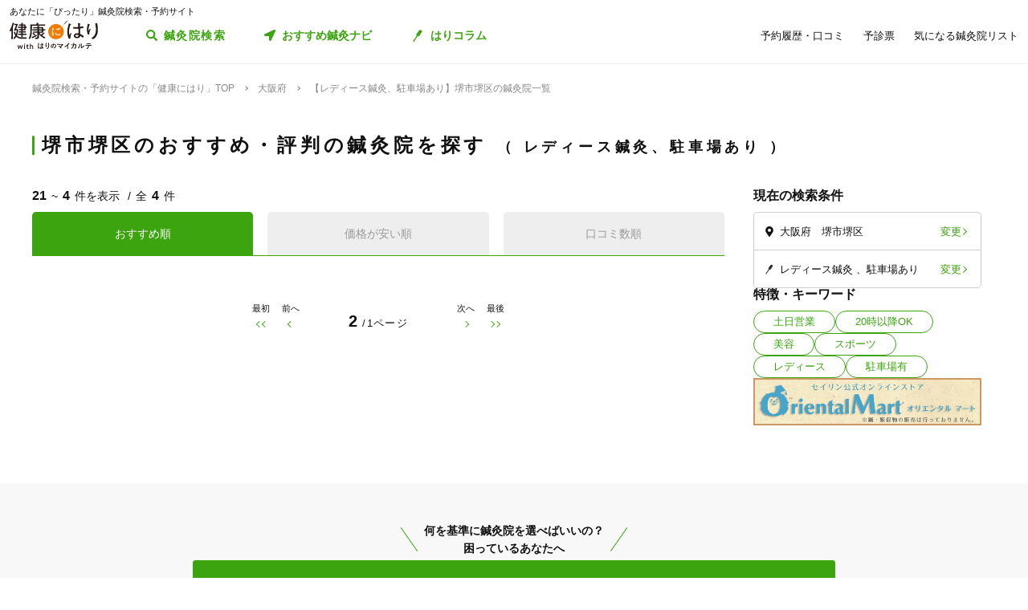

--- FILE ---
content_type: text/html; charset=utf-8
request_url: https://kenkounihari.seirin.jp/area/%E5%A4%A7%E9%98%AA%E5%BA%9C/%E5%A0%BA%E5%B8%82%E5%A0%BA%E5%8C%BA/category/ladies/tag/5?sort=10&page=2
body_size: 40564
content:

<!doctype html>
<html>
<head prefix="og: http://ogp.me/ns# fb: http://ogp.me/ns/fb# article: http://ogp.me/ns/article#">
    <meta charset="utf-8">
    <meta http-equiv="X-UA-Compatible" content="chrome=1; IE=edge">
    <meta name="viewport" content="width=device-width, initial-scale=1">
    <meta name="format-detection" content="telephone=no">
    <title>(2/1) 【レディース鍼灸、駐車場あり】大阪府堺市堺区の鍼灸院一覧 | 鍼灸院予約・検索サイト「健康にはり」</title>
    <meta name="description" content="【レディース鍼灸、駐車場あり】大阪府堺市堺区の鍼灸院一覧です。4件の鍼灸院が掲載されています。「健康にはり」は、鍼灸×健康・美容に関する「新たな気付き」をご提供する鍼灸院検索・予約サイトです。様々な検索条件で鍼灸院を検索してみましょう。">
    <link rel="canonical" href="https://kenkounihari.seirin.jp/area/大阪府/堺市堺区/category/ladies/tag/5?sort=10&amp;page=2">
    <link rel="prev" href="https://kenkounihari.seirin.jp/area/大阪府/堺市堺区/category/ladies/tag/5?sort=10">
    <meta name="robots" content="all">
    <link rel="stylesheet" href="/css/style-min.css?v=sYSucSx-50FbxfN2j0_Y7JA0tI2VA4Soj6gWI8ZhPgs">
    <link rel="icon" href="/images/favicon/favicon.svg" type="image/svg+xml">
    <link rel="icon alternate" href="/images/favicon/favicon.png" type="image/png">
    <link rel="apple-touch-icon" sizes="180x180" href="/images/favicon/apple-touch-icon.png">
    <meta name="twitter:card" content="summary_large_image">
    <meta property="og:title" content="(2/1) 【レディース鍼灸、駐車場あり】大阪府堺市堺区の鍼灸院一覧 | 鍼灸院予約・検索サイト「健康にはり」">
    <meta property="og:description" content="【レディース鍼灸、駐車場あり】大阪府堺市堺区の鍼灸院一覧です。4件の鍼灸院が掲載されています。「健康にはり」は、鍼灸×健康・美容に関する「新たな気付き」をご提供する鍼灸院検索・予約サイトです。様々な検索条件で鍼灸院を検索してみましょう。">
    <meta property="og:type" content="article">
    <meta property="og:url" content="https://kenkounihari.seirin.jp/area/大阪府/堺市堺区/category/ladies/tag/5?sort=10">
    <meta property="og:image" content="https://kenkounihari.seirin.jp/images/ogp.png">

        <!-- Google Tag Manager -->
    <script>
        (function (w, d, s, l, i) {
            w[l] = w[l] || [];
            w[l].push(
                {
                    'gtm.start': new Date().getTime(),
                    event: 'gtm.js'
                });
            var f = d.getElementsByTagName(s)[0],
                j = d.createElement(s),
                dl = l != 'dataLayer' ? '&l=' + l : '';
            j.async = true;
            j.src = 'https://www.googletagmanager.com/gtm.js?id=' + i + dl;
            f.parentNode.insertBefore(j, f);
        })(window, document, 'script', 'dataLayer', 'GTM-NDCV3HP');
    </script>
 <!-- End Google Tag Manager -->
    <script src="https://code.jquery.com/jquery-3.3.1.min.js"></script>
    <script type="application/ld+json">
        {
  "@context": "http://schema.org",
  "@type": "BreadcrumbList",
  "itemListElement": [
    {
      "@type": "ListItem",
      "position": 1,
      "item": {
        "@id": "https://kenkounihari.seirin.jp/",
        "name": "鍼灸院検索・予約サイトの「健康にはり」TOP"
      }
    },
    {
      "@type": "ListItem",
      "position": 2,
      "item": {
        "@id": "https://kenkounihari.seirin.jp/area/%e5%a4%a7%e9%98%aa%e5%ba%9c",
        "name": "大阪府"
      }
    },
    {
      "@type": "ListItem",
      "position": 3,
      "item": {
        "@id": "https://kenkounihari.seirin.jp/area/%e5%a4%a7%e9%98%aa%e5%ba%9c/%e5%a0%ba%e5%b8%82%e5%a0%ba%e5%8c%ba/category/ladies/tag/5?sort=10",
        "name": "【レディース鍼灸、駐車場あり】堺市堺区の鍼灸院一覧"
      }
    }
  ]
}
    </script>
    
    <script type="text/javascript" src="/map/citylist" defer></script>
    <script src="https://cdn.jsdelivr.net/npm/vue@2.6.12/dist/vue.min.js" defer></script>

    <script src="/js/script.js?v=dOvMVJ3U9sNCsRTlQa3qWXOABzrh9CcQ7oi9YOL4Wrw" defer></script>
</head>
<body>
    <div class="wrapper LoginCheck">
        <script type="text/javascript">
            function isLoginCallback(data) {
                var className = data.isLogin ? "Login" : "NotLogin";
                var loginChecks = document.getElementsByClassName('LoginCheck');
                for (var i = 0; i < loginChecks.length; i++) {
                    var elm = loginChecks[i];
                    elm.classList.add(className);
                }
            }
        </script>
        <script type="text/javascript" src="/account/islogin?callback=isLoginCallback" async></script>
            <div class="headerBanner js-gtm-banner-container_sp1"></div>
        
        <header>
                <div class="inner">
                    <p class="headingText">あなたに「ぴったり」鍼灸院検索・予約サイト</p>
                    <div class="header">
                        <p class="logo"><a href="/"><img src="/images/logo.svg" alt="健康にはり"></a></p>
                        <a class="linkToSearch" href="/area/全国?dlgo=true">鍼灸院検索</a>
                        <button class="drawerSwitch" data-role="openDrawer"></button>
                        <div class="drawer" data-role="drawer">
                            <button class="drawerBg" data-role="closeDrawer"></button>
                            <div class="drawerBody" data-role="drawerBody">
                                <div class="linkButtons">
                                    <a class="linkToNavi" data-balloon-text="タイプ別だから迷わない！" href="/navi">
                                        <span class="ex">自分にあった鍼灸院探し</span>
                                        <span class="text">おすすめ鍼灸ナビ</span>
                                    </a>
                                    <a class="linkToColumn" href="/column">
                                        <span class="ex">鍼灸ビギナーの不安を解消します</span>
                                        <span class="text">はりコラム</span>
                                    </a>
                                </div>
                                <ul class="utilityLinkList">
                                    <li class="utilityLinkListItem linkToRegistration forNotLogin">
                                        <a href="/user">ログイン/新規登録</a>
                                    </li>
                                    <li class="utilityLinkListItem linkToMypage forLogin">
                                        <a href="/user">マイページ</a>
                                    </li>
                                    <li class="utilityLinkListItem linkToReservationList">
                                        <a href="/user/booking">予約履歴・口コミ</a>
                                    </li>
                                    <li class="utilityLinkListItem linkToPreexamList">
                                        <a href="/user/qa">予診票</a>
                                    </li>
                                    <li class="utilityLinkListItem linkToFavorite">
                                        <a href="/user/favorite">気になる鍼灸院リスト</a>
                                    </li>
                                    <li class="utilityLinkListItem linkToLogout forLogin">
                                        <a href="/Account/Logout">ログアウト</a>
                                    </li>
                                </ul>
                                <ul class="guideLinkList">
                                    <li class="guideLinkListItem">
                                        <a href="/guide">「健康にはり」とは</a>
                                    </li>
                                    <li class="guideLinkListItem">
                                        <a href="/faq">よくあるご質問</a>
                                    </li>
                                    <li class="guideLinkListItem">
                                        <a href="/support/inquiry">お問い合わせ</a>
                                    </li>
                                </ul>
                            </div>
                        </div>
                    </div>
                </div>            
        </header>                    
        <main>

    <ol class="breadcrumbs">
    <li itemprop="itemListElement">
            <a href="/"><span >鍼灸院検索・予約サイトの「健康にはり」TOP</span></a>
    </li>
    <li itemprop="itemListElement">
            <a href="/area/%e5%a4%a7%e9%98%aa%e5%ba%9c"><span >大阪府</span></a>
    </li>
    <li itemprop="itemListElement">
            <span>【レディース鍼灸、駐車場あり】堺市堺区の鍼灸院一覧</span>
    </li>
    </ol>
            
<section class="searchPageSection">
    <h1 class="searchPageTitle">
        堺市堺区のおすすめ・評判の鍼灸院を探す
            <span class="sub">
                レディース鍼灸、駐車場あり
            </span>
    </h1>
    <div class="searchResult" id="searchResult">
        <div class="side">
            <div class="facetContainer">
                <div class="facet">
                    <p class="facetTitle">現在の検索条件</p>
                    <ul class="facetList" v-on:click="showFacetModal($event)">
                        <li class="facetListItem address">
                            <span class="text" v-cloak>{{_originalSelectedCityNames}}</span>
                            <button class="facetListItemButton">変更</button>
                        </li>
                        <li class="facetListItem category">
                            <span class="text" v-cloak>{{_originalSelectedCategoryNames}}</span>
                            <span class="text" v-cloak>{{_originalSelectedTagNames}}</span>
                            <span class="text" v-cloak>{{_originalInputKeywords}}</span>
                            <button class="facetListItemButton">変更</button>
                        </li>
                    </ul>
                </div>
            </div>
            <div ref="facetModal" data-role="modal" class="facetModal">
                <div data-role="modalWrapper">
                    <div class="modalBg" v-on:click="closeModal"></div>
                    <div data-role="modalBox" class="x-largeSize">
                        <div class="modalHeader" v-on:click="closeModal">
                            <a href="#" class="btCloseModalRounded" data-role="closeModal">閉じる</a>
                        </div>
                        <div data-role="modalBoxInner" v-cloak>
                            <div class="optionContainer addressOptionGrid">
                                <p class="optionTitle address">住所</p>
                                <span class="selectWrapper">
                                    <select v-model="selectedPrefectureId">
                                        <option v-for="prefecture in cityList" :value="prefecture.prefecture_id">{{prefecture.name}}</option>
                                    </select>
                                </span>
                                <div class="cityListExpantionSwitchContainer hasBg" v-show="selectedPrefectureId != 0 && isCityListExpanded == false">
                                    <p class="selectedCityNames">{{_selectedCityNames}}</p>
                                    <button class="cityListExpantionSwitch" v-on:click="swicthCityListExpantion">{{_changeCityText}}</button>
                                </div>
                                <div :class="{cityListContainer:true, active:isCityListExpanded}" v-show="selectedPrefectureId != 0">
                                    <div class="cityListExpantionSwitchContainer">
                                        <p class="cityListLead">同じ都道府県内から最大3つ選べます</p>
                                        <button class="cityListExpantionSwitch arrowUpward" v-on:click="swicthCityListExpantion">閉じる</button>
                                    </div>
                                    <div :class="{cityList:true, limited:isCitySelectLimitReached}">
                                        <label v-for="city in _cityListOfSelectedPrefecture" :class="{isSelected:checkIfCitySelected(city.city_id), notClinicExists:!city.exist_clinic}">
                                            <input type="checkbox" :value="city.city_id" v-on:change="sortOutSelectedCityIds(city.city_id)" v-model="selectedCityIds">
                                            <span class="text">{{city.name}}</span>
                                        </label>
                                    </div>
                                </div>
                            </div>
                            <div class="optionContainer">
                                <p class="optionTitle category">ジャンル</p>
                                <div class="optionBody">
                                    <div class="categoryList">
                                        <label v-for="category in categoryList">
                                            <input type="checkbox" :value="category.id" v-model="selectedCategoryIds">
                                            <span class="text">{{category.name}}</span>
                                        </label>
                                    </div>
                                </div>
                            </div>
                            <div class="optionContainer" v-if="original.selectedTypeId == null">
                                <p class="optionTitle feature">特徴・キーワード</p>
                                <div class="optionBody">
                                    <div class="tagListContainer">
                                        <template v-for="tagGroup in tagGroupList">
                                            <p class="title">{{tagGroup.title}}</p>
                                            <div class="tagList">
                                                <label v-for="tag in getTagListByIds(tagGroup.tagIds)">
                                                    <input type="checkbox" :value="tag.id" v-model="selectedTagIds">
                                                    <span class="text">{{tag.name}}</span>
                                                </label>
                                            </div>
                                        </template>
                                    </div>
                                    <div class="keywordContainer">
                                        <p class="title">キーワード</p>
                                        <input class="keywords" type="text" v-model="inputKeywords" v-on:blur="search()" v-on:keyup="delaySearch()" v-on:keyup.enter="search()" placeholder="施設名の一部などで探せます">
                                    </div>
                                </div>
                            </div>
                        </div>
                        <div class="searchButtonContainer">
                            <a :href="_searchUrl" class="btPrimary btLargeSize btSearch" :class="{disabled:!resultNum}">
                                <span class="num" v-cloak><i class="resultNum">{{resultNum}}</i>件</span>
                                <span class="text" v-cloak>{{_actionText}}</span>
                            </a>
                        </div>
                    </div>
                </div>
            </div>
            <div class="tagLinkContainer">
                <p class="tagLinkContainerTitle">特徴・キーワード</p>
                <div class="tagLinkList">
                    <a class="tagLinkListItem" href="/area/%e5%a4%a7%e9%98%aa%e5%ba%9c/%e5%a0%ba%e5%b8%82%e5%a0%ba%e5%8c%ba/tag/1?sort=10">土日営業</a>
                    <a class="tagLinkListItem" href="/area/%e5%a4%a7%e9%98%aa%e5%ba%9c/%e5%a0%ba%e5%b8%82%e5%a0%ba%e5%8c%ba/tag/2?sort=10">20時以降OK</a>
                    <a class="tagLinkListItem" href="/area/%e5%a4%a7%e9%98%aa%e5%ba%9c/%e5%a0%ba%e5%b8%82%e5%a0%ba%e5%8c%ba/category/beauty?sort=10">美容</a>
                    <a class="tagLinkListItem" href="/area/%e5%a4%a7%e9%98%aa%e5%ba%9c/%e5%a0%ba%e5%b8%82%e5%a0%ba%e5%8c%ba/category/sports?sort=10">スポーツ</a>
                    <a class="tagLinkListItem" href="/area/%e5%a4%a7%e9%98%aa%e5%ba%9c/%e5%a0%ba%e5%b8%82%e5%a0%ba%e5%8c%ba/category/ladies?sort=10">レディース</a>
                    <a class="tagLinkListItem" href="/area/%e5%a4%a7%e9%98%aa%e5%ba%9c/%e5%a0%ba%e5%b8%82%e5%a0%ba%e5%8c%ba/tag/5?sort=10">駐車場有</a>
                </div>
            </div>
            <div class="bannerContainer js-gtm-banner-container_pc1"></div>
        </div>
            <div class="result">
                <p class="displayNumber" v-cloak>
                    <span class="current"><i>{{_countFrom}}</i>~<i>{{_countTo}}</i>件を表示</span>
                    <span class="total">全<i>{{clinicList.count}}</i>件</span>
                </p>
                <div class="tabNavigation clinicListTabNavigation">
                    <ul class="tabList">
                    <li class="tabListItem" :class="{active: sort.id == original.selectedSortId}" v-for="sort in sortList" v-on:click="onClinicListSortTabClicked(sort)"><a v-cloak>{{sort.name}}</a></li>
                    </ul>
                </div>
                <ul class="clinicList">
                    <li class="clinicListItem" v-for="clinic in clinicList.items">
                        <div class="clinicNameContainer">
                            <p class="clinicGroupName" v-if="clinic.sameGroupClinicCount > 1"  v-cloak>{{clinic.clinicGroupName}}</p>
                            <p class="clinicBusinessStatus closed" v-if="clinic.isClosed" v-cloak>閉院</p>
                            <h2 class="clinicName"><a :href="getClinicDetailUrl(clinic.id)" v-cloak>{{clinic.name}}</a></h2>
                        </div>
                        <div class="clinicInfoList" v-if="checkIfHavingAddress(clinic) || checkIfHavingNearestStaion(clinic) || checkIfHavingCourse(clinic) || checkIfHavingCategory(clinic) || checkIfHavingTag(clinic)" v-cloak>
                            <h3 class="clinicInfoListItem address" v-if="checkIfHavingAddress(clinic)">
                            <span class="clinicInfoListItemText" v-cloak>{{clinic.prefecture}}{{clinic.city}}{{clinic.address}}</span>
                            </h3>
                            <h3 class="clinicInfoListItem nearestStation" v-if="checkIfHavingNearestStaion(clinic)">
                            <span class="clinicInfoListItemText" v-cloak>{{clinic.nearestStation}}</span>
                            </h3>
                            <h3 class="clinicInfoListItem price" v-if="checkIfHavingCourse(clinic)">
                                <span class="clinicInfoListItemText" v-cloak>
                                    <span v-if="clinic.minCoursePrice == 0">- 円～</span>
                                    <span v-else>{{getMinCoursePrice(clinic)}}～</span>
                                    <span v-if="clinic.maxCoursePrice > 0">{{getMaxCoursePrice(clinic)}}</span>
                                </span>
                            </h3>
                        </div>
                        <div class="clinicReviewContainer">
                            <div class="clinicReviewHeader">
                            <div class="scoreContainer">
                                <p class="totalScore">
                                <span class="totalScoreIcons">
                                    <i class="scoreIconFilled" v-for="n in getRoundScore(clinic)"></i>
                                    <i class="scoreIconOutlined" v-for="n in getPaddingScore(clinic)"></i>
                                </span>
                                <span class="totalScoreNumber" v-cloak>{{getEvaluation(clinic,clinic.totalEvaluation)}}</span>
                                </p>
                                <p class="impressionNumber" v-cloak>
                                <a :href="getClinicDetailUrl(clinic.id)" v-cloak>({{ clinic.reviewTotalCount >= 1 ? clinic.reviewTotalCount : 0}}件)</a>
                                </p>
                            </div>
                            </div>
                        </div>
                        <div class="clinicImageContainer">
                            <a :href="getClinicDetailUrl(clinic.id)">
                            <ul class="clinicImageList">
                                <li class="clinicImageListItem"><img lazyload src="/images/loading.svg" :data-src="clinic.image" alt=""></li>
                                <li class="clinicImageListItem" v-for="url in clinic.featureImages"><img lazyload src="/images/loading.svg" :data-src="url" alt=""></li>
                            </ul>
                            </a>
                        </div>
                        <div class="clinicIntroduction" v-if="checkIfHavingIntroduction(clinic)">
                            <pre v-cloak>{{clinic.introduction}}</pre>
                        </div>
                        <ul class="clinicCategoryList" v-if="checkIfHavingCategory(clinic)">
                            <li class="clinicCategoryListItem clinicInfoListItemText" v-for="categoryName in getClinicCategoryNameList(clinic)" v-cloak>{{categoryName}}</li>
                        </ul>
                        <ul class="clinicTagList" v-if="checkIfHavingTag(clinic)">
                            <li class="clinicTagListItem" v-for="tagName in getClinicTagNameList(clinic)" v-cloak>{{tagName}}</li>
                        </ul>
                        <div class="clinicRecommendedCourse" v-if="checkIfHavingCourse(clinic)">
                            <p class="clinicRecommendedCourseTitle">代表的なコース</p>
                            <div class="clinicRecommendedCourseBody">
                            <ul class="clinicRecommendedCourseList">
                                <li class="clinicRecommendedCourseListItem" v-for="course in clinic.courses.slice(0, 3)">
                                <div class="imageContainer"><img lazyload src="/images/loading.svg" :data-src="course.image" alt=""></div>
                                <div class="textContainer">
                                    <p class="title"><a :href="getClinicDetailUrl(clinic.id) + '#courseSection'" class="titleText" v-cloak>{{course.name}}</a></p>
                                    <p class="gift" v-if="course.haveSpecial">特典あり</p>
                                    <p class="requiredTime" v-cloak>{{course.requiredTime}}分</p>
                                    <p class="price" v-cloak v-if="course.price === 0">- 円<span class="tax"></span></p>
                                    <p class="price" v-cloak v-else>{{getFormattedPrice(course.price)}}円<span class="tax">（税込）</span></p>
                                </div>
                                </li>
                            </ul>
                            </div>
                        </div>
                        <div class="contactButtonContainer" v-if="!clinic.isClosed">
                            <a class="btPrimary btLargeSize btReserve" :href="getClinicReserveUrl(clinic.id)" v-if="clinic.isCharged && clinic.isReserveStopped === false && clinic.isClosed === false && clinic.courses.filter(x => x.isReserveNotAccepted === false).length > 0">
                            <span class="balloon">24時間受付中</span>
                            <span class="text"><i class="icon_devices"></i>Webで簡単予約</span>
                            </a>
                            <button class="btGhost btMiddleSize btTel" v-on:click="onBtTelClicked($event, clinic.tel)" v-if="clinic.tel && clinic.tel.trim()">
                            <span class="sub">電話で予約</span>
                            <span class="text" data-text="電話で予約"><span class="tel" v-cloak>{{clinic.tel}}</span></span>
                            </button>
                        </div>
                    </li>
                </ul>
                <div class="paging" v-cloak>
                    <a href="/area/%e5%a4%a7%e9%98%aa%e5%ba%9c/%e5%a0%ba%e5%b8%82%e5%a0%ba%e5%8c%ba/category/ladies/tag/5?sort=10" class="top" :class="{disabled:_isTop}"><span class="text">最初</span></a>
                    <a href="/area/%e5%a4%a7%e9%98%aa%e5%ba%9c/%e5%a0%ba%e5%b8%82%e5%a0%ba%e5%8c%ba/category/ladies/tag/5?sort=10" class="prev" :class="{disabled:_isTop}"><span class="text">前へ</span></a>
                    <p class="pageNumber"><span class="current">{{this.clinicList.page}}</span>/{{_totalPageNumber}}ページ</p>
                    <a href="/area/%e5%a4%a7%e9%98%aa%e5%ba%9c/%e5%a0%ba%e5%b8%82%e5%a0%ba%e5%8c%ba/category/ladies/tag/5?sort=10&amp;page=3" class="next" :class="{disabled:_isLast}"><span class="text">次へ</span></a>
                    <a href="/area/%e5%a4%a7%e9%98%aa%e5%ba%9c/%e5%a0%ba%e5%b8%82%e5%a0%ba%e5%8c%ba/category/ladies/tag/5?sort=10" class="last" :class="{disabled:_isLast}"><span class="text">最後</span></a>
                </div>
            </div>

        <div class="facetContainer">
            <div class="facet">
                <p class="facetTitle">現在の検索条件</p>
                <ul class="facetList" v-on:click="showFacetModal($event)">
                <li class="facetListItem address">
                    <span class="text" v-cloak>{{_originalSelectedCityNames}}</span>
                    <button class="facetListItemButton">変更</button>
                </li>
                <li class="facetListItem category">
                    <span class="text" v-cloak>{{_originalSelectedCategoryNames}}</span>
                    <span class="text" v-cloak>{{_originalSelectedTagNames}}</span>
                    <span class="text" v-cloak>{{_originalInputKeywords}}</span>
                    <button class="facetListItemButton">変更</button>
                </li>
                </ul>
            </div>
        </div>

        <div ref="contactModal" data-role="modal" class="contactModal">
            <div data-role="modalWrapper">
                <div class="modalBg" v-on:click="closeModal"></div>
                <div data-role="modalBox">
                <a href="#" class="btCloseModalRounded" v-on:click="closeModal">閉じる</a>
                <div data-role="modalBoxInner">
                    <p class="text">電話時は<strong>「健康にはりを見た」</strong>とお伝えいただくとスムーズに予約できます。</p>
                    <p class="text">営業・勧誘のお電話は固くお断りしております。</p>
                    <div class="contactButtonContainer">
                    <a class="btGhost btMiddleSize btTel" :href="'tel:' + tel">
                        <span class="text">{{tel}}</span>
                    </a>
                    </div>
                </div>
            </div>
        </div>
    </div>
</section>
<div class="insertedArea toNavi">
    <div class="inner">
       <div class="buttonContainer">
            <a class="btPrimary btLargeSize btNext" href="/navi">
                <span class="ex largeSize colored">何を基準に鍼灸院を選べばいいの？<br>困っているあなたへ</span>
                <span class="text">おすすめ鍼灸ナビ</span>
            </a>
            <p class="buttonLead">タイプ別で、自分に合った鍼灸院が見つかる！</p>
        </div>
    </div>
</div>    
<div class="bannerSection js-gtm-banner-container_sp2"></div>
<section class="columnIntroductionSection">
    <h2 class="columnIntroductionSectionTitle"><i class="icon_beginner_colored"></i>鍼灸がよくわかる「はりコラム」</h2>
    <p class="columnIntroductionSectionTitleLead">鍼灸初心者のあなたに、わかりやすく解説します</p>
    <div class="topicTileContainer grid grid-pc-x3 grid-tb-x3 grid-sp-x1 popUpList">
            <article class="topicTile">
                <a href="/column/2021012807">
                    <div class="topicTileImage">
                            <img lazyload src="/images/loading.svg" data-src="/column/images/y0Ncl8VRrJx8LQjOYB5HAbU7eGFGY9jePvQKTwICnug" alt="">

                    </div>
                    <h3 class="topicTileTitle">鍼治療の効果が出るのはいつから？効果を感じるためのコツや通院スケジュールも解説</h3>
                    <p class="topicTileDate">2025.04.21</p>
                </a>
            </article>
            <article class="topicTile">
                <a href="/column/2021012801">
                    <div class="topicTileImage">
                            <img lazyload src="/images/loading.svg" data-src="/column/images/-mPkYZEJMjUbT_nrI-r9vi-WhxEtXYedtglBzo_ruTc" alt="">

                    </div>
                    <h3 class="topicTileTitle">【必読】5分でわかる「鍼灸」とは？効果やメカニズムを徹底解説</h3>
                    <p class="topicTileDate">2025.04.21</p>
                </a>
            </article>
            <article class="topicTile">
                <a href="/column/2021102101">
                    <div class="topicTileImage">
                            <img lazyload src="/images/loading.svg" data-src="/column/images/HBGjvm55WjzCRt-scIeD6IVe7MGRfGhOCCAZIiZPfUc" alt="">

                    </div>
                    <h3 class="topicTileTitle">テニス肘に効果的なツボ8選！根本解決を目指す鍼灸治療とは</h3>
                    <p class="topicTileDate">2025.04.04</p>
                </a>
            </article>
    </div>
    <div class="buttonContainer">
        <a class="btGhost btMiddleSize btNextGhost" href="/Column">コラムをもっと読む</a>
    </div>
</section>

<input type="hidden" id="ClinicListJson" name="ClinicListJson" value="{&quot;count&quot;:4,&quot;page&quot;:2,&quot;pageSize&quot;:20,&quot;items&quot;:[]}" />
<input type="hidden" id="Word" name="Word" value="" />
<script>

          const clinicSearchPageBaseUrl = window.location.origin + "/search";
          const clinicDetailBaseUrl = window.location.origin + "/clinic";
          const clinicSearchApiUrl = window.location.origin + "/api/clinics/search";
          const selectedPrefectureId = 27;
          const selectedCityIds = ["2229"];
          const selectedCategoryIds = [4];
          const selectedTagIds = [5];
          const inputKeywords = document.getElementById("Word").value;
          const selectedSortId = 10;
          const selectedTypeId = null;
          const page = 2;
          const pageSize = 20;
          const dialogOpen = false
          const tagList = [
          {
            id: 1,
            name: "土日営業"
          },
          {
            id: 2,
            name: "20時以降OK"
          },
          {
            id: 3,
            name: "当日予約"
          },
          {
            id: 4,
            name: "ネット予約"
          },
          {
            id: 5,
            name: "駐車場あり"
          },
          {
            id: 6,
            name: "駅近"
          },
          {
            id: 7,
            name: "往療あり"
          },
          {
            id: 8,
            name: "送迎あり"
          },
          {
            id: 9,
            name: "キッズスペースあり"
          },
          {
            id: 10,
            name: "バリアフリー"
          },
          {
            id: 11,
            name: "個室完備"
          },
          {
            id: 12,
            name: "コロナ対応"
          },
          {
            id: 13,
            name: "オンラインサポートあり"
          },
          {
            id: 14,
            name: "丁寧な説明"
          },
          {
            id: 15,
            name: "セルフケアアドバイス"
          },
          {
            id: 16,
            name: "チャットでの事前相談"
          },
          {
            id: 17,
            name: "カルテ共有"
          },
          {
            id: 18,
            name: "経験豊富なスタッフ在籍"
          },
          {
            id: 19,
            name: "女性スタッフ在籍"
          },
          {
            id: 20,
            name: "女性限定"
          },
          {
            id: 21,
            name: "特典あり"
          },
          {
            id: 22,
            name: "保険適用の相談可"
          },
          {
            id: 23,
            name: "地域支援クーポン可"
          },
          {
            id: 24,
            name: "電子決済可"
          },
          {
            id: 25,
            name: "クレカ可"
          },
          {
            id: 26,
              name: "痛みの少ない鍼シール"
          },
          {
            id: 27,
            name: "使い捨て鍼使用"
          },
          {
            id: 28,
            name: "トライアルコースあり"
          }];
          const sortList = [
            { id: 10, name: "おすすめ順" },        
            { id: 11, name: "価格が安い順" },
            { id: 12, name: "口コミ数順" }
          ];
    const clinicList = JSON.parse(document.getElementById('ClinicListJson').value);
</script>


                <hr class="connector">
                <div class="appIntroductionContainer">
                    <article class="appIntroduction">
                        <h3 class="appIntroductionTitle">
                            <span class="appIntroductionTitleText">
                                <span class="fragment">チャットで事前相談も可能！</span>
                                <span class="fragment">鍼灸院検索と予約を、アプリでも</span>
                            </span>
                            <img src="/images/logo_hari-no-mykarte.svg" alt="はりのマイカルテ">
                        </h3>
                        <div class="appIntroductionBody">
                            <div class="appIntroductionBg slideIn">
                                <img src="/images/app_mockup.png" alt="">
                            </div>
                            <div class="appIntroductionContent">
                                <ul class="appStrengthList popUpList">
                                    <li class="appStrengthListItem">予診票を<br>事前送信</li>
                                    <li class="appStrengthListItem">治療内容が<br>共有される</li>
                                    <li class="appStrengthListItem">チャットで<br>相談</li>
                                    <li class="appStrengthListItem">セルフケア<br>情報</li>
                                </ul>
                                <div class="appStrengthDescription">
                                    <h4 class="appStrengthDescriptionTitle"><i>アプリならでは</i>の機能が満載！</h4>
                                    <ul class="appStrengthDescriptionList slideInList">
                                        <li class="appStrengthDescriptionListItem">
                                            <p class="appStrengthDescriptionListItemTitle">予診票を事前送信</p>
                                            <p class="appStrengthDescriptionListItemBody">来院前にアプリから予診票を手軽に送信。<br>診てほしいポイントをしっかり書けるから、スムーズに治療を受けることができます。</p>
                                        </li>
                                        <li class="appStrengthDescriptionListItem">
                                            <p class="appStrengthDescriptionListItemTitle">治療内容が共有される</p>
                                            <p class="appStrengthDescriptionListItemBody">受けた治療がどんな内容だったか、カルテ共有という新しい形でアプリに届きます。治療前後の比較も載るので、自分の状態がひと目で分かります。</p>
                                        </li>
                                        <li class="appStrengthDescriptionListItem">
                                            <p class="appStrengthDescriptionListItemTitle">チャットで相談</p>
                                            <p class="appStrengthDescriptionListItemBody">その日の空き状況や、ちょっとしたアドバイスなどを、気軽に鍼灸院と相談できます。<br>※本チャットでは、お客様の個別的な状態を踏まえた疾患の可能性の提示・診断等の医学的判断を行えないこと予めご了承ください。</p>
                                        </li>
                                        <li class="appStrengthDescriptionListItem">
                                            <p class="appStrengthDescriptionListItemTitle">セルフケア情報</p>
                                            <p class="appStrengthDescriptionListItemBody">自宅でひとりでもできるセルフケア情報をお届け。症状や体質に合ったケア方法を学べます。</p>
                                        </li>
                                    </ul>
                                </div>
                                <div class="appIntroductionButtonContainer">
                                    <a class="apple" href="https://apps.apple.com/jp/app/apple-store/id1521444747" target="_blank"><img src="/images/app_store_badge.svg" alt="App Store"></a>
                                    <a class="google" href="https://play.google.com/store/apps/details?id=jp.co.seirin.shield" target="_blank"><img src="/images/googleplay.png" alt="Google Play"></a>
                                </div>
                            </div>
                        </div>
                    </article>
                </div>
        </main>
        <footer>
            <ul class="footerLinkList">
                <li class="footerLinkListItem"><a href="/guide">「健康にはり」とは</a></li>
                <li class="footerLinkListItem"><a href="/faq">よくあるご質問</a></li>
                <li class="footerLinkListItem"><a href="/reviewguide">口コミ投稿ガイドライン</a></li>
                <li class="footerLinkListItem"><a href="/term">利用規約</a></li>
                <li class="footerLinkListItem"><a href="https://www.seirin.jp/privacy_policy/" target="_blank">個人情報保護方針</a></li>
                <li class="footerLinkListItem"><a href="https://89pf.seirin.jp/" target="_blank">無料掲載のお申し込み（鍼灸院様向け）</a></li>
                <li class="footerLinkListItem"><a href="/support/inquiry">お問い合わせ</a></li>
                <li class="footerLinkListItem"><a href="https://www.seirin.jp/" target="_blank">運営会社</a></li>
            </ul>
            <p onclick="Geo()" class="copyright">© 2021 セイリン株式会社</p>
        </footer>
    </div>    
</body>
</html>


--- FILE ---
content_type: image/svg+xml
request_url: https://kenkounihari.seirin.jp/images/icon/icon_navi_colored.svg
body_size: 146
content:
<svg xmlns="http://www.w3.org/2000/svg" width="15" height="15" viewBox="0 0 15 15">
  <path id="location-arrow" d="M13.029.1.848,5.727a1.42,1.42,0,0,0,.562,2.717H6.564V13.6a1.42,1.42,0,0,0,2.717.562L14.9,1.979A1.462,1.462,0,0,0,13.029.1Z" transform="translate(-0.007 -0.001)" fill="#3ba40f"/>
</svg>


--- FILE ---
content_type: image/svg+xml
request_url: https://kenkounihari.seirin.jp/images/icon/icon_train.svg
body_size: 398
content:
<svg xmlns="http://www.w3.org/2000/svg" width="12.25" height="14" viewBox="0 0 12.25 14">
  <path id="train" d="M12.25,2.625v7c0,1.417-1.685,2.625-3.555,2.625l1.722,1.36a.219.219,0,0,1-.136.39H1.969a.219.219,0,0,1-.136-.39l1.722-1.36C1.69,12.25,0,11.046,0,9.625v-7C0,1.175,1.75,0,3.5,0H8.75C10.527,0,12.25,1.175,12.25,2.625ZM10.938,6.344V3.281a.656.656,0,0,0-.656-.656H1.969a.656.656,0,0,0-.656.656V6.344A.656.656,0,0,0,1.969,7h8.312A.656.656,0,0,0,10.938,6.344ZM6.125,8.094A1.531,1.531,0,1,0,7.656,9.625,1.531,1.531,0,0,0,6.125,8.094Z" fill="#111"/>
</svg>


--- FILE ---
content_type: image/svg+xml
request_url: https://kenkounihari.seirin.jp/images/icon/icon_search_colored.svg
body_size: 259
content:
<svg xmlns="http://www.w3.org/2000/svg" width="28.036" height="28.041" viewBox="0 0 28.036 28.041">
  <path id="search" d="M27.655,24.243l-5.46-5.46a1.313,1.313,0,0,0-.931-.383h-.893A11.385,11.385,0,1,0,18.4,20.371v.893a1.313,1.313,0,0,0,.383.931l5.46,5.46a1.309,1.309,0,0,0,1.856,0l1.55-1.55A1.32,1.32,0,0,0,27.655,24.243ZM11.39,18.4A7.009,7.009,0,1,1,18.4,11.39,7.005,7.005,0,0,1,11.39,18.4Z" fill="#3ba40f"/>
</svg>


--- FILE ---
content_type: image/svg+xml
request_url: https://kenkounihari.seirin.jp/images/icon/icon_devices.svg
body_size: 408
content:
<svg id="グループ_10" data-name="グループ 10" xmlns="http://www.w3.org/2000/svg" width="37.043" height="28.029" viewBox="0 0 37.043 28.029">
  <path id="laptop" d="M30.578,20.385H18.7a1.545,1.545,0,0,1-1.6,1.568H14.113a1.664,1.664,0,0,1-1.606-1.568H.784A.786.786,0,0,0,0,21.169v.784A3.145,3.145,0,0,0,3.136,25.09h25.09a3.145,3.145,0,0,0,3.136-3.136v-.784A.786.786,0,0,0,30.578,20.385ZM28.226,2.352A2.359,2.359,0,0,0,25.874,0H5.488A2.359,2.359,0,0,0,3.136,2.352V18.817h25.09ZM25.09,15.681H6.272V3.136H25.09Z" fill="#fff"/>
  <g id="グループ_9" data-name="グループ 9" transform="translate(23.043 6.029)">
    <rect id="長方形_8" data-name="長方形 8" width="14" height="22" rx="3" fill="#3ba40f"/>
    <g id="グループ_8" data-name="グループ 8" transform="translate(1 1.699)">
      <rect id="長方形_7" data-name="長方形 7" width="11" height="15" transform="translate(0 1.301)" fill="#3ba40f"/>
      <path id="mobile-alt" d="M9.425,0H1.663A1.664,1.664,0,0,0,0,1.663V16.079a1.664,1.664,0,0,0,1.663,1.663H9.425a1.664,1.664,0,0,0,1.663-1.663V1.663A1.664,1.664,0,0,0,9.425,0ZM5.544,16.633a1.109,1.109,0,1,1,1.109-1.109A1.108,1.108,0,0,1,5.544,16.633Zm3.881-3.742a.417.417,0,0,1-.416.416H2.079a.417.417,0,0,1-.416-.416V2.079a.417.417,0,0,1,.416-.416H9.01a.417.417,0,0,1,.416.416Z" transform="translate(0.077 0)" fill="#fff"/>
    </g>
  </g>
</svg>


--- FILE ---
content_type: image/svg+xml
request_url: https://kenkounihari.seirin.jp/images/icon/icon_beginner_colored.svg
body_size: 195
content:
<svg id="グループ_108" data-name="グループ 108" xmlns="http://www.w3.org/2000/svg" width="17.399" height="27" viewBox="0 0 17.399 27">
  <path id="パス_5" data-name="パス 5" d="M0,0,8.963,9V27L0,18Z" fill="#dfdf59"/>
  <path id="パス_6" data-name="パス 6" d="M8.963,0,0,9V27l8.963-9Z" transform="translate(8.436)" fill="#87cc57"/>
</svg>


--- FILE ---
content_type: image/svg+xml
request_url: https://kenkounihari.seirin.jp/images/icon/icon_yen.svg
body_size: 601
content:
<svg xmlns="http://www.w3.org/2000/svg" width="9.173" height="12" viewBox="0 0 9.173 12">
  <path id="yen-sign" d="M29.644,32H27.9a.321.321,0,0,0-.289.179l-1.484,3.032c-.388.929-.726,1.926-.726,1.926h-.035s-.338-1-.726-1.926l-1.484-3.032A.321.321,0,0,0,22.862,32H21.116a.321.321,0,0,0-.284.471L22.977,36.5H21.416a.322.322,0,0,0-.321.321v.857a.322.322,0,0,0,.321.321h2.363l.53,1v.718H21.416a.322.322,0,0,0-.321.321v.857a.322.322,0,0,0,.321.321h2.893v2.464A.322.322,0,0,0,24.63,44h1.5a.322.322,0,0,0,.321-.321V41.214h2.893a.322.322,0,0,0,.321-.321v-.857a.322.322,0,0,0-.321-.321H26.451V39l.53-1h2.363a.322.322,0,0,0,.321-.321v-.857a.322.322,0,0,0-.321-.321H27.783l2.146-4.029A.32.32,0,0,0,29.644,32Z" transform="translate(-20.794 -32)" fill="#111"/>
</svg>


--- FILE ---
content_type: image/svg+xml
request_url: https://kenkounihari.seirin.jp/images/icon/icon_location.svg
body_size: 170
content:
<svg xmlns="http://www.w3.org/2000/svg" width="11" height="14.667" viewBox="0 0 11 14.667">
  <path id="map-marker-alt" d="M4.935,14.371C.773,8.337,0,7.718,0,5.5a5.5,5.5,0,0,1,11,0c0,2.218-.773,2.837-4.935,8.871a.688.688,0,0,1-1.13,0ZM5.5,7.792A2.292,2.292,0,1,0,3.208,5.5,2.292,2.292,0,0,0,5.5,7.792Z" fill="#111"/>
</svg>


--- FILE ---
content_type: text/javascript
request_url: https://kenkounihari.seirin.jp/js/script.js?v=dOvMVJ3U9sNCsRTlQa3qWXOABzrh9CcQ7oi9YOL4Wrw
body_size: 9897
content:
var BP_SP = 600;
var BP_TB = 960;

$(function () {
	checkUA();
	preventDoubleTransmission();
	hoverAccordion.init();
	clickAccordion.init();
	drawer.init();
	tabNavigation.init();
	modal.init();
	lazyload.init($("[lazyload]"));
	targetBlank.init();
	adjustTopicDetail.init();
	animation.init();
	siteTop.init();
	prefecture.init();
	searchClinic.init();
	clinicDetail.init();
	matching.init();
	matchingResult.init();

	// window
	var timer = false;
	var windowWidth = $(window).width();
	var resizedWindowWidth;
	var targetPosition = $(".globalNavigation").length ? $(".globalNavigation").offset().top : 0;
	$(window).on({
		"resize": function () {
			if (timer !== false) {
				clearTimeout(timer);
			}
			timer = setTimeout(function () {
				resizedWindowWidth = $(window).width();
				if (windowWidth != resizedWindowWidth) {
					targetPosition = $(".globalNavigation").length ? $(".globalNavigation").offset().top : 0;
					windowWidth = $(window).width();
					hoverAccordion.init();
					clickAccordion.init();
					drawer.init();
				}
			}, 200);
		},
		"scroll": function () {
			var currentPosition = $(this).scrollTop();
			if (currentPosition > targetPosition && targetPosition != 0) {
				$(":root").addClass("scrolled");
			} else {
				$(":root").removeClass("scrolled");
			}
			startPosition = currentPosition;
		}
	});

	// form
	$(":submit").on("click", function () {
		var _error = $(".inputErrorList:visible");
		if (_error.length) {
			var offset = _error.eq(0).closest(".formBlock").offset();
			$('body, html').animate({
				scrollTop: offset.top - 100
			}, 300);
			return false;
		}
	});

});

function checkUA() {
	var _ua = window.navigator.userAgent.toLowerCase();
	if(_ua.indexOf("iphone") > -1 || _ua.indexOf("ipad") > -1) {
		$(":root").addClass("ios");
	}
}

function preventDoubleTransmission() {
	$("form").submit(function () {
		var _self = this;
		$(":submit", _self).prop("disabled", true);
		setTimeout(function () {
			$(":submit", _self).prop("disabled", false);
		}, 10000);
	});
}

var hoverAccordion = (function () {
	return {
		init: function () {
			var _accordion = $("[data-role='hoverAccordion']");
			_accordion.each(function () {
				var _switch = $(this).find(">[data-role='hoverAccordionSwitch']");
				var _subMenu = $(this).children("[data-role='hoverAccordionTarget']");
				_subMenu.removeClass("active");
				// リサイズを考慮してイベントハンドラをリセット
				$(this).off();
				_switch.off();
				if ($(window).width() > BP_TB) {
					$(this).on({
						"mouseenter": function () {
							_subMenu.addClass("active");
							_switch.addClass("active");
						},
						"mouseleave": function () {
							_subMenu.removeClass("active");
							_switch.removeClass("active");
						}
					});
					$(this).find(">[data-role='hoverAccordionSwitch']").on({
						"click": function (e) {
							e.preventDefault();
						}
					});
				} else {
					$(this).on({
						"click": function (e) {
							$(this).siblings("[data-role='hoverAccordion']").children("[data-role='hoverAccordionTarget']").removeClass("active");
							if (!$(e.target).closest("[data-role='hoverAccordionTarget']").length) {
								_subMenu.toggleClass("active");
							}
						}
					});
					$(this).find(">[data-role='hoverAccordionSwitch']").on({
						"click": function (e) {
							e.preventDefault();
							e.stopPropagation();
							$(this).toggleClass("active");
							$(this).siblings("[data-role='hoverAccordionTarget']").toggleClass("active");
							// 兄弟部位の収納
							$(this).parent().siblings("[data-role='hoverAccordion']").find(">[data-role='hoverAccordionSwitch']").removeClass("active");
							$(this).parent().siblings("[data-role='hoverAccordion']").children("[data-role='hoverAccordionTarget']").removeClass("active");
							// custom
							if($(this).closest("[data-role='drawerBody']").length) {
								$(this).closest("[data-role='drawerBody']").animate({
									scrollTop: 0
								}, 100);
							}
						}
					});
				}
			});
			$(document).on({
				"click": function (e) {
					if (!$(e.target).closest("[data-role='hoverAccordion']").length) {
						$("[data-role='hoverAccordionSwitch']").removeClass("active");
						$("[data-role='hoverAccordionTarget']").removeClass("active");
					}
				}
			});
		}
	}
})();

var clickAccordion = (function () {
	return {
		init: function () {
			var _accordion = $("[data-role='clickAccordion']");
			_accordion.each(function () {
				var _switch = $(this).find(">[data-role='clickAccordionSwitch']");
				var _subMenu = $(this).children("[data-role='clickAccordionTarget']");
				var _closestSubMenu = $(this).find(">[data-role='clickAccordionTarget']");
				// リサイズを考慮してイベントハンドラをリセット
				_switch.off();
				_switch.on("click", function (e) {
					e.preventDefault();
					e.stopPropagation();
					if (_closestSubMenu.length) {
						$(this).toggleClass("active");
						_closestSubMenu.toggleClass("active");
					}
				});
			});
			$(document).on({
				"click": function (e) {
					if (!$(e.target).closest("[data-role='clickAccordion']").length) {
						$("[data-role='clickAccordionSwitch']").removeClass("active");
						$("[data-role='clickAccordionTarget']").removeClass("active");
					}
				}
			});
		}
	}
})();

var watchSwipe = (function () {
	return {
		on: function () {
			// ドロワー背景スワイプでの収納処理
			var touchStartPosX;
			var touchCurrentPosX;
			var touchStartPosY;
			var touchCurrentPosY;
			var touchStartTime;
			var touchEndTime;
			var diffX;
			var diffY;
			var diffTime;
			$(document).on({
				"touchstart.drawer": function (e) {
					touchStartPosX = e.originalEvent.changedTouches[0].pageX;
					touchStartPosY = e.originalEvent.changedTouches[0].pageY;
					touchStartTime = +new Date();
				},
				"touchmove.drawer": function (e) {
					touchCurrentPosX = e.originalEvent.changedTouches[0].pageX;
					touchCurrentPosY = e.originalEvent.changedTouches[0].pageY;
					diffX = touchCurrentPosX - touchStartPosX;
					diffY = Math.abs(touchCurrentPosY - touchStartPosY);
				},
				"touchend.drawer": function (e) {
					touchEndTime = +new Date();
					diffTime = touchEndTime - touchStartTime;
					if (diffTime < 500) {
						if (diffX > 20 && diffY < 50) {
							drawer.close();
						} else if (diffX < -20 && diffY < 50) {
							// drawer.close();
						}
					}
				}
			});
		},
		off: function () {
			$(document).off("touchstart.drawer touchmove.drawer touchend.drawer");
		}
	}
})();

var drawer = (function () {
	return {
		init: function () {
			if ($(window).width() > 1100) {
				$(":root").removeClass("fixed");
			} else {
				// 展開処理はボタン側基準で記述
				$("[data-role='openDrawer']").each(function () {
					var _target = $("[data-role='drawer']");
					$(this).on({
						"click": function (e) {
							e.preventDefault();
							_target.addClass("active");
							$(":root").addClass("fixed");
							watchSwipe.on();
						}
					});
				})
				// 背景設置と収納処理はドロワー側基準で記述
				$("[data-role='drawer']").each(function () {
					var _drawer = $(this);
					_drawer.removeClass("active");
					_drawer.find("[data-role='closeDrawer']").on("click", function (e) {
						e.preventDefault();
						drawer.close();
					});
				});
			}
		},
		close: function () {
			watchSwipe.off();
			if ($(window).width() > 1100) {
				// NOP
			} else {
				$("[data-role='drawer']").each(function () {
					var _drawer = $(this);
					_drawer.removeClass("active");
					$(":root").removeClass("fixed");
					_drawer.find("[data-role='drawerBody']").animate({
						scrollTop: 0
					}, 100);
				});
			}
		}
	}
})();

var tabNavigation = (function () {
	return {
		init: function () {
			$(".tabNavigation").each(function () {
				var self = $(this);
				var tabListItems = self.find(".tabListItem");
				tabListItems.each(function () {
					var index = tabListItems.index(this);
					if (self.find(".tabBody:eq(" + index + ")").is(":visible")) {
						$(this).addClass("active");
					}
					$(this).on("click", function (e) {
						e.preventDefault();
						$(this).toggleClass("active");
						tabListItems.not(":eq(" + index + ")").removeClass("active");
						self.find(".tabBody:eq(" + index + ")").toggleClass("active");
						self.find(".tabBody:not(:eq(" + index + "))").removeClass("active");
						tabNavigation.adjustPosition(tabListItems.eq(index));
					});
				});
			});
			$("[data-open-tab]").each(function () {
				var _self = $(this);
				_self.on({
					"click": function (e) {
						var targetTab = $(_self.attr("data-open-tab"));
						e.preventDefault();
						tabNavigation.open(targetTab);
					}
				});
			});
		},
		open: function (targetTab) {
			var targetTabNavigation = targetTab.closest(".tabNavigation");
			var tabListItems = targetTabNavigation.find(".tabListItem");
			var tabBodies = targetTabNavigation.find(".tabBody");
			var index = tabBodies.index(targetTab);
			tabListItems.removeClass("active");
			tabBodies.removeClass("active");
			tabListItems.eq(index).addClass("active");
			tabBodies.eq(index).addClass("active");
			tabNavigation.adjustPosition(tabListItems.eq(index));
		},
		adjustPosition: function (targetTab) {
			if ($(window).width() > BP_TB) {
				// NOP
			} else {
				var targetTabList = targetTab.closest(".tabList");
				var targetTabListCenterPosition = targetTabList.innerWidth() / 2;
				var targetTabCenterPosition = targetTab.position().left + (targetTab.outerWidth() / 2);
				var distance = targetTabCenterPosition - targetTabListCenterPosition;
				targetTabList.animate({
					scrollLeft: distance
				}, 300);
			}
		}
	}
})();

var modal = (function () {
	return {
		init: function () {
			$("[data-role='modal']").each(function () {
				modal.setModal($(this));
			});
			$("[data-role='modalSwitch']").each(function () {
				modal.setModalSwitch($(this));
			});
		},
		close: function() {
			$("[data-role='modal']").each(function() {
				$(this).removeClass("active");
				$(":root").removeClass("modalOpen");
				if ($(":root").hasClass("ios")) {
					var target = $(":root").attr("data-scroll-coodinate");
					$("body").css({position:"static", top:"auto"});
					if(target == undefined) {
						target = 0;
					}
					$("html, body").animate({ scrollTop: target }, 0, "swing");
				}
			});
		},
		setModal: function(_modal) {
			var _modalBox = _modal.find("[data-role='modalBox']")

			$("[data-role='closeModal']").on("click", function (e) {
				e.preventDefault();
				modal.close();
			});

			_modal.on("click", function (e) {
				if (!$(e.target).closest("[data-role='modalBox']").length) {
					modal.close();
				}
			})
		},
		setModalSwitch: function(_switch) {
			var target = _switch.attr("data-modal-target");
			_switch.on({
				"click": function (e) {
					e.preventDefault();
					if ($(":root").hasClass("ios")){
						$(":root").attr("data-scroll-coodinate", $(window).scrollTop());
						$("body").css({position:"fixed", top:($(window).scrollTop() * -1) + "px"});
					}
					$(target).addClass("active");
					$(":root").addClass("modalOpen");
				}
			});
		}
	}
})();

var lazyload = (function () {
	return {
		init: function (targetList) {
			var lazyloadObserver = new IntersectionObserver(function (entries) {
				entries.forEach(function (entry) {
					if (entry.isIntersecting) {
						var image = entry.target;
						$(image).attr("src", $(image).attr("data-src"));
						lazyloadObserver.unobserve(image);
					}
				});
			}, {rootMargin: "0px"});

			$.each(targetList, function (index, targetImage) {
				lazyloadObserver.observe(targetImage);
			});
		}
	}
})();

var scrollToAnchorOnPageLoad = (function() {
	return {
		init: function() {
			var hash = location.hash;
			if(hash && hash.indexOf("%") < 0) {
				if($(hash).length) {
					$("html, body").animate({ scrollTop: $(hash).offset().top - 80 }, 500, "swing");
				}
			}
		}
	}
})();

var targetBlank = (function () {
	return {
		init: function () {
			var root = location.protocol + "//" + location.hostname;
			$(".topicDetailBody, .buttonContainer").each(function () {
				$(this).find("a").each(function () {
					var href = $(this).attr("href");
					var target = $(this).attr("target");
					if (href != undefined && href.indexOf("http") == 0) {
						if (href.indexOf(root) != 0 && target == undefined) {
							$(this).attr("target", "_blank");
						}
					}
				});
				$("a[target='_blank']").each(function () {
					var href = $(this).attr("href");
					if (href != undefined && href.indexOf("http") == 0 && href.indexOf(root) != 0) {
						$(this).attr("rel", "noopener noreferrer");
					}
				});
			})
		}
	}
})();

var adjustTopicDetail = (function () {
	return {
		init: function () {
			if ($(".topicDetailBody").length) {
				$(".topicDetailBody").find("table").each(function () {
					$(this)
						.wrap("<div class=\"topicDetailTableContainer\">")
						.wrap("<div class=\"topicDetailTableContainerInner\">");
				});
			}
		}
	}
})();

var animation = (function () {
	return {
		init: function () {
			var targetList = $(".revealText, .popUpList, .popUp, .popUpByOrder, .fadeIn, .slideIn, .slideInList, .slideInWide, .hasCustomAnimation");
			var animationObserver = new IntersectionObserver(function (entries) {
				entries.forEach(function (entry) {
					if (entry.isIntersecting) {
						var _target = entry.target;
						$(_target).addClass("animationOn")
						animationObserver.unobserve(_target);
					}
				});
			}, { rootMargin: "-50px" });

			$.each(targetList, function (index, target) {
				animationObserver.observe(target);
			});
		},
		add: function (targetList) {
			var animationObserver = new IntersectionObserver(function (entries) {
				entries.forEach(function (entry) {
					if (entry.isIntersecting) {
						var _target = entry.target;
						$(_target).addClass("animationOn")
						animationObserver.unobserve(_target);
					}
				});
			}, { rootMargin: "-50px" });

			$.each(targetList, function (index, target) {
				animationObserver.observe(target);
			});
		}
	}
})();

function formatPrice(price) {
	return price.toString().replace(/(\d)(?=(\d\d\d)+$)/g, '$1,');
}

var categoryList = [
	{
		id: 1,
		query: "isCure",
		directory: "cure",
		name: "一般治療"
	},
	{
		id: 2,
		query: "isBeauty",
		directory: "beauty",
		name: "美容鍼"
	},
	{
		id: 3,
		query: "isSports",
		directory: "sports",
		name: "スポーツ鍼灸"
	},
	{
		id: 4,
		query: "isLadies",
		directory: "ladies",
		name: "レディース鍼灸"
	},
	{
		id: 5,
		query: "isChild",
		directory: "child",
		name: "小児鍼"
	}
];

var tagGroupList = [
	{
		title: "受付時間の特徴",
		tagIds: [1, 2, 3, 4]
	},
	{
		title: "通院手段の特徴",
		tagIds: [5, 6, 7, 8]
	},
	{
		title: "設備の特徴",
		tagIds: [9, 10, 11]
	},
	{
		title: "女性向けの特徴",
		tagIds: [19, 20]
	},
	{
		title: "接客・サービスの特徴",
		tagIds: [12, 13, 14, 15, 16, 17, 18]
	},
	{
		title: "施術の特徴",
		tagIds: [26, 27, 28]
	},
	{
		title: "支払いに関する特徴",
		tagIds: [21, 22, 23, 24, 25]
	}
];

var siteTop = (function () {
	return {
		init: function () {
			if ($(".siteTopPageSection").length) {
				var prefectureUrl = prefecturePageBaseUrl;
				var heroMessageText0 = "行ってよかった、を";
				var heroMessageText1 = "すべての人に";

				var siteTopMessage = new Vue({
					el: "#siteTopMessage",
					data: {
						heroMessageText0: heroMessageText0,
						heroMessageText1: heroMessageText1
					},
					methods: {
						getTextClass: function (index, containerIndex) {
							var index = index;
							if (containerIndex > 0) {
								index += this.heroMessageText0.length;
							}
							return "c" + index;
						}
					}
				});

				var prefectureLinkList = new Vue({
					el: "#prefectureLinkList",
					data: {
						prefectureList: prefectureList,
						isAreaSelected: false
					},
					methods: {
						setArea: function (areaIndex) {
							$(this.$refs["area" + areaIndex]).addClass("selected");
							this.isAreaSelected = true;
						},
						unsetArea: function () {
							$(this.$el).find(".area").removeClass("selected");
							this.isAreaSelected = false;
						},
						getPrefecturePagehUrl: function (prefecture) {
							return prefectureUrl + "/" + prefecture.name;
						}
					}
				});

				var categoryLinkList = new Vue({
					el: "#categoryLinkList",
					data: {
						categoryList: categoryList
					},
					mounted: function () {
						animation.init($(this.$el).find(".popUpList"));
					},
					methods: {
						getCategorySearchUrl: function (category) {
							return prefecturePageBaseUrl + "/全国/category/" + category.directory;
						}
					}
				});

			}
		}
	}
})();

var prefecture = (function () {
	return {
		init: function () {
			if ($(".prefecturePageSection").length) {
				var searchBaseUrl = clinicSearchPageBaseUrl;
				var cityLinkList = new Vue({
					el: "#cityLinkList",
					data: {
						cityList: cityList
					},
					methods: {
						getCitySearchUrl: function (city) {
							return searchBaseUrl + city.name;
						}
					}
				});

				var categoryLinkList = new Vue({
					el: "#categoryLinkList",
					data: {
						categoryList: categoryList
					},
					mounted: function () {
						animation.init($(this.$el).find(".popUpList"));
					},
					methods: {
						getCategorySearchUrl: function (category) {
							return searchBaseUrl + "category/" + category.directory;
						}
					}
				});

				var featureLinkLists = new Vue({
					el: "#featureLinkLists",
					data: {
						tagGroupList: tagGroupList,
						tagList: tagList
					},
					methods: {
						getTagListByIds: function (ids) {
							var tagList = [];
							for (var i = 0; i < ids.length; i++) {
								var filterResultArray = this.tagList.filter(function (obj) {
									return obj.id == ids[i];
								});
								tagList[i] = filterResultArray[0];
							}
							return tagList;
						},
						getFeatureSearchUrl: function (tag) {
							return searchBaseUrl + "tag/" + tag.id;
						}
					}
				});

			}
		}
	}
})();

var searchClinic = (function () {
	return {
		init: function () {
			if ($(".searchResult").length) {
				var searchResult = new Vue({
					el: "#searchResult",
					data: {
						original: {
							selectedPrefectureId: selectedPrefectureId,
							selectedCityIds: selectedCityIds,
							selectedCategoryIds: selectedCategoryIds,
							selectedTagIds: selectedTagIds,
							inputKeywords: inputKeywords,
							selectedSortId: selectedSortId,
							selectedTypeId: selectedTypeId
						},
						selectedPrefectureId: selectedPrefectureId,
						selectedCityIds: selectedCityIds,
						selectedCategoryIds: selectedCategoryIds,
						selectedTagIds: selectedTagIds,
						inputKeywords: inputKeywords,
						selectedSortId: selectedSortId,
						isCityListExpanded: false,
						citySelectLimit: 3,
						isCitySelectLimitReached: false,
						cityList: cityList,
						categoryList: categoryList,
						tagGroupList: tagGroupList,
						tagList: tagList,
						sortList: sortList,
						clinicList: clinicList,
						lastQueryString: "",
						resultNum: null,
						awaitingSearch: false,
						page: page,
						pageSize: pageSize,
						tel: null
					},
					computed: {
						_originalSelectedCityNames: function () {
							var prefectureName = this.getPrefectureNameById(this.original.selectedPrefectureId);
							var cityNames = [];
							if (this.original.selectedCityIds.length) {
								for (var i = 0; i < this.original.selectedCityIds.length; i++) {
									var cityName = this.getCityNameByIdAndPrefectureId(this.original.selectedCityIds[i],this.original.selectedPrefectureId);
									if (cityName.indexOf("全域") >= 0) {
										cityName = "全域";
									}
									cityNames[i] = cityName;
								}
							}
							if (prefectureName != null) {
								if (cityNames.length) {
									return prefectureName + "　" + cityNames.join("、");
								} else {
									return prefectureName;
								}
							} else {
								return "住所の指定なし";
							}
						},
						_originalSelectedCategoryNames: function () {
							var categoryNames = [];
							if (this.original.selectedCategoryIds.length) {
								for (var i = 0; i < this.original.selectedCategoryIds.length; i++) {
									categoryNames[i] = this.getCategoryNameById(this.original.selectedCategoryIds[i]);
								};
								return categoryNames.join("、");
							} else {
								return "ジャンルの指定なし";
							}
						},
						_originalSelectedTagNames: function () {
							var tagNames = [];
							if (this.original.selectedTagIds.length) {
								for (var i = 0; i < this.original.selectedTagIds.length; i++) {
									tagNames[i] = this.getTagNameById(this.original.selectedTagIds[i]);
								};
								return tagNames.join("、");
							} else {
								if (this.original.inputKeywords == "") {
									return "特徴・キーワードの指定なし";
								}
							}
						},
						_originalInputKeywords: function () {
							if (this.original.inputKeywords != "") {
								return "キーワード「" + this.original.inputKeywords + "」";
							}
						},
						_originalSelectedSortName: function () {
							return this.getSortNameById(this.selectedSortId);
						},
						_selectedCityNames: function () {
							var cityNames = [];
							if (this.selectedCityIds.length) {
								for (var i = 0; i < this.selectedCityIds.length; i++) {
									var cityName = this.getCityNameByIdAndPrefectureId(this.selectedCityIds[i], this.selectedPrefectureId);
									cityNames[i] = cityName;
								}
								return cityNames.join("、");
							} else {
								return "市区町村の指定なし";
							}
						},
						_changeCityText: function () {
							if (this.isCityListExpanded) {
								return "閉じる";
							} else {
								return this.selectedCityIds.length ? "変更する" : "指定する";
							}
						},
						_cityListOfSelectedPrefecture: function () {
							return this.getCityListByPrefectureId(this.selectedPrefectureId);
						},
						_countFrom: function () {
							return this.clinicList.pageSize * (this.clinicList.page - 1) + 1;
						},
						_countTo: function () {
							var num = this.clinicList.pageSize * this.clinicList.page;
							if (num > this.clinicList.count) {
								num = this.clinicList.count;
							}
							return num;
						},
						_totalPageNumber: function () {
							return Math.ceil(this.clinicList.count / this.clinicList.pageSize);
						},
						_isTop: function () {
							return this.clinicList.page == 1 ? true : false;
						},
						_isLast: function () {
							return this.clinicList.page == this._totalPageNumber ? true : false;
						},
						_countApiQueryString: function() {
							var _self = this;
							var q = "";

							if (_self.selectedPrefectureId > 0) {
								q += "&prefectures=" + _self.getPrefectureNameById(_self.selectedPrefectureId);
								if (_self.selectedCityIds.length) {
									if (_self.selectedCityIds.indexOf(_self.selectedPrefectureId + "") < 0) {
										for (var i = 0; i < _self.selectedCityIds.length; i++) {
											q += "&cities=" + _self.getCityNameByIdAndPrefectureId(_self.selectedCityIds[i], _self.selectedPrefectureId);
										}
									}
								}
							}

							if (_self.selectedCategoryIds.length) {
								var selectedCategoryQueryArray = [];
								for (var i = 0; i < _self.selectedCategoryIds.length; i++) {
									var filterResultArray = _self.categoryList.filter(function (obj) {
										return obj.id == _self.selectedCategoryIds[i];
									});
									selectedCategoryQueryArray[i] = filterResultArray[0].query;
								}
								for (var i = 0; i < selectedCategoryQueryArray.length; i++) {
									q += "&" + selectedCategoryQueryArray[i] + "=true"
								}
							}
							if (_self.selectedTagIds.length) {
								for (var i = 0; i < _self.selectedTagIds.length; i++) {
									q += "&tagIds=" + _self.selectedTagIds[i];
								}
							}
							q += _self.inputKeywords != "" ? "&word=" + _self.inputKeywords : "";
							q += _self.selectedSortId ? "&sort=" + _self.selectedSortId : "";
							q += _self.original.selectedTypeId != null ? "&typeIds=" + _self.original.selectedTypeId : "";

							return q;
						},
						_queryString: function () {
							var _self = this;
							var q = "";

							if (_self.selectedPrefectureId > -1) {
								q += "&prefectures=" + _self.getPrefectureNameById(_self.selectedPrefectureId);
								if (_self.selectedCityIds.length) {
									_self.sort(_self.selectedCityIds);
									for (var i = 0; i < _self.selectedCityIds.length; i++) {
										q += "&cities=" + _self.getCityNameByIdAndPrefectureId(_self.selectedCityIds[i], _self.selectedPrefectureId);
									}
								}
							}
							
							if (_self.selectedCategoryIds.length) {
								_self.sort(_self.selectedCategoryIds);
								var selectedCategoryQueryArray = [];
								for (var i = 0; i < _self.selectedCategoryIds.length; i++) {
									var filterResultArray = _self.categoryList.filter(function (obj) {
										return obj.id == _self.selectedCategoryIds[i];
									});
									selectedCategoryQueryArray[i] = filterResultArray[0].query;
								}
								for (var i = 0; i < selectedCategoryQueryArray.length; i++) {
									q += "&" + selectedCategoryQueryArray[i] + "=true"
								}
							}
							if (_self.selectedTagIds.length) {
								_self.sort(_self.selectedTagIds);
								for (var i = 0; i < _self.selectedTagIds.length; i++) {
									q += "&tagIds=" + _self.selectedTagIds[i];
								}
							}
							q += _self.inputKeywords != "" ? "&word=" + _self.inputKeywords : "";
							q += _self.selectedSortId ? "&sort=" + _self.selectedSortId : "";
							q += _self.original.selectedTypeId != null ? "&typeIds=" + _self.original.selectedTypeId : "";

							return q;
						},
						_searchUrl: function () {
							var url = clinicSearchPageBaseUrl;
							var queryString = this._queryString.replace(/^&/, "?");
							url += queryString;
							return url;
						},
						_actionText: function () {
							return this.resultNum != 0 ? "検索結果を見る" : "条件を変えてみましょう";
						}
					},
					mounted: function () {
						var _modal = $(this.$refs.modal);
						_modal.on("click", function (e) {
							if (!$(e.target).closest("[data-role='modalBox']").length) {
								modal.close();
							}
						});

						if (this.selectedPrefectureId == 0) {
							this.initializeCityListExpantion();
						}

						if (this.clinicList.count == 0) {
							$(".facetContainer").eq(1).hide();
						}

						this.resultNum = this.clinicList.count;
						this.checkCitySelectLimit();

						lazyload.init($(this.$el).find("[lazyload]"));
					},
					methods: {
						sort: function (array) {
							array.sort(function (a, b) {
								a = a.toString().toLowerCase();
								b = b.toString().toLowerCase();
								if (a < b) {
									return -1;
								} else if (a > b) {
									return 1;
								}
								return 0;
							});
						},
						initializeCityListExpantion: function () {
							this.isCityListExpanded = true;
						},
						swicthCityListExpantion: function () {
							this.isCityListExpanded = !this.isCityListExpanded;
						},
						checkCitySelectLimit: function () {
							if (this.selectedCityIds.length >= this.citySelectLimit) {
								this.isCitySelectLimitReached = true;
							} else {
								this.isCitySelectLimitReached = false;
							}
						},
						sortOutSelectedCityIds: function (city_id) {
							var indexOfWholeArea = this.selectedCityIds.indexOf(String(this.selectedPrefectureId));
							if (city_id == this.selectedPrefectureId) {
								this.selectedCityIds.splice(0);
								this.selectedCityIds.push(city_id);
							} else {
								if (indexOfWholeArea > -1) {
									this.selectedCityIds.splice(indexOfWholeArea, 1);
								}
							}
						},
						checkIfCitySelected: function (city_id) {
							if (this.selectedCityIds.indexOf(city_id) > -1) {
								return true;
							} else {
								return false;
							}
						},
						getPrefectureNameById: function (prefecture_id) {
							var _self = this;
							if (prefecture_id > -1) {
								var prefecture = _self.cityList.filter(function (obj) {
									return obj.prefecture_id == prefecture_id;
								});
								return prefecture[0].name;
							} else {
								return null;
							}
						},
						getCityListByPrefectureId: function (prefecture_id) {
							var _self = this;
							var cityArray = [];
							if (prefecture_id > 0) {
								cityArray = _self.cityList.filter(function (obj) {
									return obj.prefecture_id == prefecture_id;
								});
								return cityArray[0].cities;
							} else {
								return null;
							}
						},
						getCityNameByIdAndPrefectureId: function (city_id, prefecture_id) {
							if (prefecture_id > 0) {
								var cityList = this.getCityListByPrefectureId(prefecture_id);
								var city = cityList.filter(function (obj) {
									return obj.city_id == city_id;
								});
								return city[0].name;
							} else {
								return null;
							}
						},
						getCategoryNameById: function (id) {
							var category = this.categoryList.filter(function (obj) {
								return obj.id == id;
							});
							return category[0].name;
						},
						getTagListByIds: function (ids) {
							var tagList = [];
							for (var i = 0; i < ids.length; i++) {
								var filterResultArray = this.tagList.filter(function (obj) {
									return obj.id == ids[i];
								});
								tagList[i] = filterResultArray[0];
							}
							return tagList;
						},
						getTagNameById: function (id) {
							var tag = this.tagList.filter(function (obj) {
								return obj.id == id;
							});
							return tag[0].name;
						},
						getSortNameById: function (id) {
							var sort = this.sortList.filter(function (obj) {
								return obj.id == id;
							});
							return sort[0].name;
						},
						getFormattedPrice: function (price) {
							return formatPrice(price);
						},
						checkIfHavingAddress: function (clinic) {
							if (!clinic.prefecture && !clinic.city && !clinic.address) {
								return false;
							} else {
								return true;
							}
						},
						checkIfHavingNearestStaion: function (clinic) {
							return !clinic.nearestStation  ? false : true;
						},
						checkIfHavingCategory: function (clinic) {
							return (clinic.categoryCure + clinic.categoryBeauty + clinic.categorySports + clinic.categoryLadies + clinic.categoryChild);
						},
						checkIfHavingTag: function (clinic) {
							return clinic.tagIds.length > 0 ? true : false;
						},
						checkIfHavingIntroduction: function (clinic) {
							return !clinic.introduction ? false : true;
						},
						checkIfHavingCourse: function (clinic) {
							return clinic.courses.length > 0 ? true : false;
						},
						getClinicCategoryNameList: function (clinic) {
							var categoryNameList = [];
							if (clinic.categoryCure) {
								categoryNameList.push(this.getCategoryNameById(1));
							}
							if (clinic.categoryBeauty) {
								categoryNameList.push(this.getCategoryNameById(2));
							}
							if (clinic.categorySports) {
								categoryNameList.push(this.getCategoryNameById(3));
							}
							if (clinic.categoryLadies) {
								categoryNameList.push(this.getCategoryNameById(4));
							}
							if (clinic.categoryChild) {
								categoryNameList.push(this.getCategoryNameById(5));
							}
							return categoryNameList;
						},
						getClinicTagNameList: function (clinic) {
							var tagIds = clinic.tagIds;
							var tagList = this.getTagListByIds(tagIds);
							return tagList.map(function (obj) {
								if (obj != null) {
									return obj["name"];
								}
							});
						},
						getMinCoursePrice: function (clinic) {
							return formatPrice(clinic.minCoursePrice) + "円";
						},
						getMaxCoursePrice: function (clinic) {
							var maxPrice = clinic.maxCoursePrice;
							if (maxPrice == clinic.minCoursePrice) {
								return "";
							} else {
								return formatPrice(clinic.maxCoursePrice) + "円";
							}
						},
						getEvaluation: function (clinic, num) {
							var score = clinic.reviewTotalCount >= 2 ? num : "-";
							if (typeof(score) == "number") {
								score = score.toFixed(2);
							}
							return score;
						},
						getRoundScore: function (clinic) {
							if (clinic.reviewTotalCount >= 2) {
								return Math.floor(clinic.totalEvaluation);
							} else {
								return 0;
							}
						},
						getPaddingScore: function (clinic) {
							if (clinic.reviewTotalCount >= 2) {
								return 5 - Math.floor(clinic.totalEvaluation);
							} else {
								return 5;
							}
						},
						getClinicDetailUrl: function (id) {
							return clinicDetailBaseUrl + "/" + id;
						},
						getClinicReserveUrl: function (id) {
							return clinicDetailBaseUrl + "/" + id + "/reserve";
						},
						showFacetModal: function (e) {
							this.showModal(e);
							$(this.$refs.facetModal).addClass("active");
						},
						showContactModal: function (e) {
							this.showModal(e);
							$(this.$refs.contactModal).addClass("active");
						},
						showModal: function (e, content) {
							if (e != undefined) {
								e.preventDefault()
							}
							if ($(":root").hasClass("ios")) {
								$(":root").attr("data-scroll-coodinate", $(window).scrollTop());
							}
							$(this.$refs.modal).addClass("active");
							$(":root").addClass("modalOpen");
						},
						closeModal: function (e) {
							e.preventDefault();
							$(this.$el).find("[data-role='modalBoxInner']").animate({
								scrollTop: 0
							}, 100);
							modal.close();
						},
						search: function () {
							var _self = this;
							var url = clinicSearchApiUrl + "?countOnly=true" + this._countApiQueryString;
							if (this.lastQueryString != this._queryString) {
								/**/
								$.ajax({
									url: url,
									dataType: "json",
									timeout: 3000
								}).done(function (data, textStatus) {
									$(".resultNum").each(function () {
										$(this).prop({ "counter": $(this).text() }).stop().animate({
											counter: data.count
										}, {
											duration: 250,
											easing: "swing",
											step: function () {
												_self.resultNum = Math.ceil(this.counter);
											},
											complete: function () {
												_self.resultNum = data.count;
											}
										})
									});
								})
								/**/
								/*
								var hoge = Math.floor(Math.random() * 17000);
								var intentionalZeroFrequency = 5;
								var isZero = Math.floor(Math.random() * intentionalZeroFrequency);
								hoge = isZero == 0 ? 0 : hoge;
								$(this.$el).find(".resultNum").each(function () {
									$(this).prop({ "counter": $(this).text() }).stop().animate({
										counter: hoge
									}, {
										duration: 250,
										easing: "swing",
										step: function () {
											_self.resultNum = Math.ceil(this.counter);
										},
										complete: function () {
											_self.resultNum = hoge;
										}
									})
								});
								*/

								this.lastQueryString = this._queryString;
							}
						},
						delaySearch: function () {
							var _self = this;
							if (!this.awaitingSearch) {
								setTimeout(function () {
									_self.search();
									_self.awaitingSearch = false;
								}, 350);
							}
							this.awaitingSearch = true;
						},
						replaceSpecialCharacters: function (value) {
							return value.replace(/[<>&]/g, function (s) {
								return String.fromCharCode(s.charCodeAt(0) + 65248);
							});
						},
						onBtTelClicked: function (e, tel) {
							this.showContactModal(e);
							this.tel = tel;
						},
						onClinicListSortTabClicked: function (sort) {
							this.selectedSortId = sort.id;	
							window.location = this._searchUrl;	
						}
					},
					watch: {
						selectedPrefectureId: function () {
							this.selectedCityIds = [];
							if (this.selectedPrefectureId.length == 0) {
								this.initializeCityListExpantion();
							}
						},
						selectedCityIds: function () {
							this.checkCitySelectLimit();
						},
						inputKeywords: function (value) {
							this.inputKeywords = this.replaceSpecialCharacters(value);
						},
						_queryString: function () {
							this.delaySearch();
						}
					}
				});
				if (dialogOpen === true) {
					searchResult.showFacetModal();
				}
			}
		}
	}
})();

var clinicDetail = (function () {
	return {
		init: function () {
			if ($(".clinicDetailSection").length) {
				if ($(".contactButtonContainer").length) {
					var cloneBase = $(".contactButtonContainer").eq(0);
					var clone = cloneBase.clone(true).insertAfter(cloneBase).removeClass("contactButtonContainer").addClass("fixedContactButtonContainer");
					var observer = new IntersectionObserver(function (entries) {
						entries.forEach(function (entry) {
							if (entry.boundingClientRect.top < 0 && !entry.isIntersecting) {
								clone.addClass("fixedOnSp");
							} else {
								clone.removeClass("fixedOnSp");
							}
						});
					});
					observer.observe(cloneBase.get(0));
					$("footer").addClass("hasFixedButtonInPage");
				}

				var clinicIntroduction = $(".clinicIntroduction");
				var clinicIntroductionElement = clinicIntroduction.get(0);
				if (clinicIntroductionElement !== undefined && clinicIntroductionElement.clientHeight >= clinicIntroductionElement.scrollHeight) {
					clinicIntroduction.removeClass("clamp");
				} else {
					clinicIntroduction.append("<div class=\"concealer\">もっと見る</div>")
					var concealer = clinicIntroduction.find(".concealer");
					concealer.on("click", function () {
						$(this).remove();
						clinicIntroduction.removeClass("clamp");
					});
				}

				$(".clipButtonContainer").each(function () {
					var _self = $(this);
					var btAdd = _self.find("[data-role='addFavorite']");
					var addAll = $(".clipButtonContainer > .add");
					var btDelete = _self.find("[data-role='deleteFavorite']");
					var deleteAll = $(".clipButtonContainer > .delete");
					var apiUrl = favoriteApiUrl;
					var h = location.hostname;

					// 初期状態
					$.ajax({
						url: apiUrl,
						type: "GET",
						error: function (xhr) {
							if (xhr.status === 404 || xhr.status == 401) {
								_self.find(".delete").removeClass("active");
								_self.find(".add").addClass("active");
							}
            }
					})
						.done(function (data, status, xhr) {
							_self.find(".add").removeClass("active");
							_self.find(".delete").addClass("active");
						});

					// 追加
					btAdd.on("click", function () {
						$.ajax({
							url: apiUrl,
							type: "POST"
						})
						.done(function (data, status, xhr) {
							if (xhr.status === 200) {
								addAll.removeClass("active");
								deleteAll.addClass("active");
							}
						});
					});

					// 削除
					btDelete.on("click", function () {
						$.ajax({
							url: apiUrl,
							type: "DELETE"
						})
						.done(function (data, status, xhr) {
							if (xhr.status === 200) {
								deleteAll.removeClass("active");
								addAll.addClass("active");
							}
						});
					});
				});

				var clinicFeature = new Vue({
					el: "#clinicFeature",
					data: {
						clinicFeatureList: clinicFeatureList,
						activeIndex: 0,
						displayNumber: 3,
						minDisplayNumber: 3,
						maxDisplayNumber: 50
					},
					computed: {
						_activeFeatureName: function () {
							if (this.clinicFeatureList.length > 0) {
								return this.clinicFeatureList[this.activeIndex].name;
                            }
							return null;
						},
						_activeFeatureImageList: function () {
							if (this.clinicFeatureList.length > 0) {
								return this.clinicFeatureList[this.activeIndex].images;
							}
							return null;
						},
						_activeFeatureImageListSliced: function () {
							if (this.clinicFeatureList.length > 0) {
								return this._activeFeatureImageList.slice(0, this.displayNumber);
							}
							return [];
						},
						_canShowMoreImages: function () {
							if (this.clinicFeatureList.length > 0) {
								return this._activeFeatureImageList.length > this.displayNumber ? true : false;
							}
							return false;
						}
					},
					mounted: function () {
						var target = $(this.$el).find(".featureNameList");
						var sectionObserver = new IntersectionObserver(function (entries) {
							entries.forEach(function (entry) {
								if (entry.isIntersecting) {
									target.addClass("float");
								} else {
									target.removeClass("float");
								}
							});
						}, { rootMargin: "0px 0px -100% 0px" });
						var elm = $(this.$el).find(".featureImageList").get(0);
						if (elm) {
							sectionObserver.observe(elm);
						}

						animation.init($(this.$el).find(".popUpList"));

						this.setClampToCommentTexts(1);
					},
					methods: {
						switchFeature: function (index) {
							this.activeIndex = index;
							this.displayNumber = this.minDisplayNumber;
							$("html, body").animate({ scrollTop: $(this.$el).offset().top - 100 }, 500, "swing");
							this.$nextTick(function () {
								this.setClampToCommentTexts(1);
							});
						},
						showMoreImages: function (e) {
							e.preventDefault();
							this.displayNumber = this.maxDisplayNumber;
							this.$nextTick(function () {
								this.setClampToCommentTexts(this.minDisplayNumber);
							});
						},
						showMoreComment: function ($event) {
							var _self = $($event.currentTarget);
							_self.find(".commentText").removeClass("clamp");
							_self.find(".more").removeClass("active");
						},
						setClampToCommentTexts: function (from) {
							var commentTexts = $(this.$el).find(".commentText");
							var morecomments = $(this.$el).find(".more");
							for (var i = (from - 1); i < this._activeFeatureImageListSliced.length; i++) {
								var commentText = commentTexts.eq(i);
								var commentTextElement = commentText.get(0);
								var morecomment = morecomments.eq(i);
								commentText.addClass("clamp");
								morecomment.addClass("active");
								if (commentTextElement.clientHeight >= commentTextElement.scrollHeight) {
									commentText.removeClass("clamp");
									morecomment.removeClass("active");
								}
							}
						}
					}
				});

				var clinicCourse = new Vue({
					el: "#clinicCourse",
					data: {
						clinicCourseList: clinicCourseList,
						giftList: null,
						displayNumber: 3,
						isCharged: isCharged
					},
					computed: {
						_courseListSliced: function () {
							return this.clinicCourseList.slice(0, this.displayNumber);
						},
						_canShowMoreCourses: function () {
							return this.clinicCourseList.length > this.displayNumber ? true : false;
						}
					},
					mounted: function () {
						var _modal = $(this.$refs.modal);
						_modal.on("click", function (e) {
							if (!$(e.target).closest("[data-role='modalBox']").length) {
								modal.close();
							}
						});

						$(this.$el).find(".btTel").each(function () {
							modal.setModalSwitch($(this));
						});

						animation.init($(this.$el).find(".slideInList"));
					},
					methods: {
						getReservationUrl: function (courseId) {
							return reservationUrl + "?courseId=" + courseId;
						},
						showMoreCourses: function (e) {
							e.preventDefault();
							this.displayNumber = this.clinicCourseList.length;
						},
						showMorecomment: function ($event) {
							var _self = $($event.currentTarget);
							_self.closest(".clinicCourseListItem").removeClass("clamp");
						},
						showModal: function (e, content) {
							e.preventDefault();
							this.giftList = content;
							if ($(":root").hasClass("ios")) {
								$(":root").attr("data-scroll-coodinate", $(window).scrollTop());
								$("body").css({position:"fixed", top:($(window).scrollTop() * -1) + "px"});
							}							
							$(this.$refs.modal).addClass("active");
							$(":root").addClass("modalOpen");
						},
						closeModal: function (e) {
							e.preventDefault();
							modal.close();
						}
					}
				});

				var clinicOption = new Vue({
					el: "#clinicOption",
					data: {
						clinicOptionList: clinicOptionList,
						displayNumber: 1
					},
					computed: {
						_optionListSliced: function () {
							return this.clinicOptionList.slice(0, this.displayNumber);
						},
						_canShowMoreOptions: function () {
							return this.clinicOptionList.length > this.displayNumber ? true : false;
						}
					},
					mounted: function () {
						animation.init($(this.$el).find(".slideInList"));
					},
					methods: {
						showMoreOptions: function (e) {
							e.preventDefault();
							this.displayNumber = this.clinicOptionList.length;
						},
						showMorecomment: function ($event) {
							var _self = $($event.currentTarget);
							_self.closest(".clinicCourseListItem").removeClass("clamp");
						},
					}
				});

				var clinicStaff = new Vue({
					el: "#clinicStaff",
					data: {
						clinicStaffList: clinicStaffList,
						displayNumber: 3
					},
					computed: {
						_staffListSliced: function () {
							return this.clinicStaffList.slice(0, this.displayNumber);
						},
						_canShowMoreStaffs: function () {
							return this.clinicStaffList.length > this.displayNumber ? true : false;
						}
					},
					mounted: function () {
						animation.init($(this.$el).find(".slideInList"));
					},
					methods: {
						showMoreStaffs: function (e) {
							e.preventDefault();
							this.displayNumber = this.clinicStaffList.length;
						},
						showMorecomment: function ($event) {
							var _self = $($event.currentTarget);
							_self.closest(".clinicStaffListItem").removeClass("clamp");
						},
					}
				});

				var nearbyClinic = new Vue({
					el: "#nearbyClinic",
					data: {
						nearbyClinicList: null,
						pickUpMaxNum: 6,
						isLoadingTrialFinished: false,
						isLoadingTrialFailed: false
					},
					mounted: function () {
						const _self = this;
						const nearbyClinicSectionObserver = new IntersectionObserver(function (entries) {
							entries.forEach(function (entry) {
								if (entry.isIntersecting) {
									$.ajax({
										url: nearbyClinicSearchApiUrl,
										dataType: "json",
										timeout: 3000
									}).done(function (data) {
										_self.nearbyClinicList = _self.pickUpClinics(data);
										_self.isLoadingTrialFinished = true;
										_self.isLoadingTrialFailed = false;
									}).fail(function () {
										_self.isLoadingTrialFinished = true;
										_self.isLoadingTrialFailed = true;
									});
									nearbyClinicSectionObserver.unobserve(entry.target);
								}								
							});
						}, {rootMargin: "200px 0px"});
						nearbyClinicSectionObserver.observe(_self.$el);
					},
					methods: {
						getTextClass: function (index) {
							return "c" + index;
						},
						pickUpClinics: function (array) {
							let originalArray = array;
							let newArray = [];
							while ((newArray.length < this.pickUpMaxNum) && (originalArray.length > 0)) {
								const randomIndex = Math.floor(Math.random() * originalArray.length);
								newArray.push(originalArray[randomIndex]);
								originalArray.splice(randomIndex, 1);
							}
							return newArray;
						},
						checkIfHavingAddress: function (clinic) {
							if (!clinic.prefecture && !clinic.city && !clinic.address) {
								return false;
							} else {
								return true;
							}
						},
						checkIfHavingNearestStaion: function (clinic) {
							return !clinic.nearestStation ? false : true;
						},
						checkIfHavingCategory: function (clinic) {
							return (clinic.categoryCure + clinic.categoryBeauty + clinic.categorySports + clinic.categoryLadies + clinic.categoryChild);
						},
						checkIfHavingTag: function (clinic) {
							return clinic.tagIds.length > 0 ? true : false;
						},
						checkIfHavingIntroduction: function (clinic) {
							return !clinic.introduction ? false : true;
						},
						checkIfHavingCourse: function (clinic) {
							return clinic.courses.length > 0 ? true : false;
						},
						getClinicCategoryNameList: function (clinic) {
							var categoryNameList = [];
							if (clinic.categoryCure) {
								categoryNameList.push(this.getCategoryNameById(1));
							}
							if (clinic.categoryBeauty) {
								categoryNameList.push(this.getCategoryNameById(2));
							}
							if (clinic.categorySports) {
								categoryNameList.push(this.getCategoryNameById(3));
							}
							if (clinic.categoryLadies) {
								categoryNameList.push(this.getCategoryNameById(4));
							}
							if (clinic.categoryChild) {
								categoryNameList.push(this.getCategoryNameById(5));
							}
							return categoryNameList;
						},
						getClinicTagNameList: function (clinic) {
							var tagIds = clinic.tagIds;
							var tagList = this.getTagListByIds(tagIds);
							return tagList.map(function (obj) {
								if (obj != null) {
									return obj["name"];
								}
							});
						},
						getMinCoursePrice: function (clinic) {
							return formatPrice(clinic.minCoursePrice) + "円";
						},
						getMaxCoursePrice: function (clinic) {
							var maxPrice = clinic.maxCoursePrice;
							if (maxPrice == clinic.minCoursePrice) {
								return "";
							} else {
								return formatPrice(clinic.maxCoursePrice) + "円";
							}
						},
						getEvaluation: function (clinic, num) {
							var score = clinic.reviewTotalCount >= 2 ? num : "-";
							if (typeof (score) == "number") {
								score = score.toFixed(2);
							}
							return score;
						},
						getRoundScore: function (clinic) {
							if (clinic.reviewTotalCount >= 2) {
								return Math.floor(clinic.totalEvaluation);
							} else {
								return 0;
							}
						},
						getPaddingScore: function (clinic) {
							if (clinic.reviewTotalCount >= 2) {
								return 5 - Math.floor(clinic.totalEvaluation);
							} else {
								return 5;
							}
						},
						getClinicDetailUrl: function (id) {
							return clinicDetailBaseUrl + "/" + id;
						}
					}
				});

			}
		}
	}
})();

var matching = (function () {
	return {
		init: function () {
			if ($("#matching").length) {
				var matching = new Vue({
					el: "#matching",
					data: {
						inputPageUrl: inputPageUrl,
						resultPageUrl: resultPageUrl,
						cityList: cityList,
						selectedPrefectureId:"",
						selectedCityId:"",
						selectedTypeId:"",
						activePageIndex:0,
						maxPageIndex:3,
						isLoading:false
					},
					computed: {
						_cityListOfSelectedPrefecture: function () {
							return this.getCityListByPrefectureId(this.selectedPrefectureId);
						},
						_historyUrl: function () {
							var url = this.inputPageUrl;
							var p = this.activePageIndex;
							var q1 = this.selectedPrefectureId;
							var q2 = this.selectedCityId;
							url += "?p=" + p;
							if (q1 != undefined && q1 != "") {
								url += "&q1=" + q1;
							}
							if (q2 != undefined && q2 != "") {
								url += "&q2=" + q2;
							}
							return url;
						}
					},
					mounted: function () {
						var _self = this;
						_self.setPageContentByUrl();

						window.addEventListener("popstate", function() {
							_self.setPageContentByUrl();
						});
					},
					methods: {
						getUrlQueries: function () {
							var queryString = window.location.search.slice(1);
							var queries = {};
							if (!queryString) {
								return queries;
							}
							queryString.split("&").forEach(function (queryString) {
								var queryArray = queryString.split("=");
								if (queryArray[0] == "p" || queryArray[0] == "q1") {
									queryArray[1] = Number(queryArray[1]);
								}
								queries[queryArray[0]] = queryArray[1];
							});
							return queries;
						},
						setPageContentByUrl: function() {
							var parameters = this.getUrlQueries();
							var p, q1, q2;

							this.isLoading = false;

							p = !parameters["p"] ? 1 : parameters["p"];
							q1 = !parameters["q1"] ? "" : parameters["q1"];
							q2 = !parameters["q2"] ? "" : parameters["q2"];

							if (q1 > 47 || q1 < 1) {
								q1 = "";
							}

							this.activePageIndex = p;
							this.selectedPrefectureId = q1;

							if (!this.checkIfValidCityId(q2)) {
								q2 = "";
							}

							this.$nextTick(function () {
								this.selectedCityId = q2;
							});
						},
						pushHistory: function () {
							var pageUrl = this._historyUrl;
							var pageTitle = document.title;
							if (window.history && window.history.pushState) {
								history.pushState({ url: pageUrl, title: pageTitle }, pageTitle, pageUrl);
							} else {
								location.href = pageUrl;
							}
							this.scrollToTop();
						},
						scrollToTop: function () {
							if ($(window).scrollTop() > 50) {
								$("html, body").animate({ scrollTop: 0 }, 500, "swing")
							}
						},
						setPreviousPage: function () {
							this.activePageIndex--;
							this.$nextTick(function () {
								this.pushHistory();
							});
						},
						setNextPage: function (value) {
							if (value != "") {
								this.activePageIndex++;
								this.$nextTick(function () {
									this.pushHistory();
								});
							}
						},
						getCityListByPrefectureId: function (prefecture_id) {
							var _self = this;
							var cityArray = [];
							var clinicExistingCityArray = [];
							if (prefecture_id > 47 || prefecture_id < 1) {
								prefecture_id = 1;
							}

							cityArray = _self.cityList.filter(function (obj) {
								return obj.prefecture_id == prefecture_id;
							});
							clinicExistingCityArray = cityArray[0].cities.filter(function (obj) {
								return obj.exist_clinic == true;
							});
							return clinicExistingCityArray;
						},
						getResultPage: function (typeId) {
							var _self = this;
							var url = _self.resultPageUrl;
							url += "?cityId=" + _self.selectedCityId;
							url += "&typeId=" + typeId;

							this.activePageIndex = 0;
							this.isLoading = true;
							this.scrollToTop();

							setTimeout(function () {
								location.href = url;
							}, 3500);
						},
						checkIfValidCityId: function (id) {
							var _self = this;
							if (id != "") {
								cityArray = _self._cityListOfSelectedPrefecture.filter(function (obj) {
									return obj.city_id == id;
								});
								return cityArray.length;
							} else {
								return false;
							}
						}
					},
					watch: {
						selectedPrefectureId: function () {
							this.selectedCityId = "";
						}
					}
				});
			}
		}
	}
})();

var matchingResult = (function () {
	return {
		init: function () {
			if ($("#matchingResult").length) {
				var matching = new Vue({
					el: "#matchingResult",
					data: {
						typeList: typeList,
						clinicList: clinicList,
						categoryList: categoryList,
						tagGroupList: tagGroupList,
						tagList: tagList,
						selectedTypeId: selectedTypeId,
						selectedPrefectureName: selectedPrefectureName,
						selectedCityName: selectedCityName,
						isError:false
					},
					computed: {
						_type:function () {
							return this.getTypeById(this.selectedTypeId);
						}
					},
					beforeMount: function () {
						if (this.selectedTypeId > (this.typeList.length + 1)) {
							this.selectedTypeId = 1;
						}

						if (this.selectedPrefectureName == null) {
							this.isError = true;
						}

						if (this.selectedCityName == null) {
							this.isError = true;
						}
					},
					mounted: function () {
						lazyload.init($(this.$el).find("[lazyload]"));
					},
					methods: {
						getTypeById: function (id) {
							var type = this.typeList.filter(function (obj) {
								return obj.id == id;
							});
							return type[0];
						},
						getCategoryNameById: function (id) {
							var category = this.categoryList.filter(function (obj) {
								return obj.id == id;
							});
							return category[0].name;
						},
						getTagListByIds: function (ids) {
							var tagList = [];
							for (var i = 0; i < ids.length; i++) {
								var filterResultArray = this.tagList.filter(function (obj) {
									return obj.id == ids[i];
								});
								tagList[i] = filterResultArray[0];
							}
							return tagList;
						},
						getFormattedPrice: function (price) {
							return formatPrice(price);
						},
						checkIfHavingAddress: function (clinic) {
							if (!clinic.prefecture && !clinic.city && !clinic.address) {
								return false;
							} else {
								return true;
							}
						},
						checkIfHavingNearestStaion: function (clinic) {
							return !clinic.nearestStation ? false : true;
						},
						checkIfHavingCategory: function (clinic) {
							return (clinic.categoryCure + clinic.categoryBeauty + clinic.categorySports + clinic.categoryLadies + clinic.categoryChild);
						},
						checkIfHavingTag: function (clinic) {
							return clinic.tagIds.length > 0 ? true : false;
						},
						checkIfHavingIntroduction: function (clinic) {
							return !clinic.introduction ? false : true;
						},
						checkIfHavingCourse: function (clinic) {
							return clinic.courses.length > 0 ? true : false;
						},
						getClinicCategoryNameList: function (clinic) {
							var categoryNameList = [];
							if (clinic.categoryCure) {
								categoryNameList.push(this.getCategoryNameById(1));
							}
							if (clinic.categoryBeauty) {
								categoryNameList.push(this.getCategoryNameById(2));
							}
							if (clinic.categorySports) {
								categoryNameList.push(this.getCategoryNameById(3));
							}
							if (clinic.categoryLadies) {
								categoryNameList.push(this.getCategoryNameById(4));
							}
							if (clinic.categoryChild) {
								categoryNameList.push(this.getCategoryNameById(5));
							}
							return categoryNameList;
						},
						getClinicTagNameList: function (clinic) {
							var tagIds = clinic.tagIds;
							var tagList = this.getTagListByIds(tagIds);
							return tagList.map(function (obj) {
								if (obj != null) {
									return obj["name"];
								}
							});
						},
						getMinCoursePrice: function (clinic) {
							return formatPrice(clinic.minCoursePrice) + "円";
						},
						getMaxCoursePrice: function (clinic) {
							var maxPrice = clinic.maxCoursePrice;
							if (maxPrice == clinic.minCoursePrice) {
								return "";
							} else {
								return formatPrice(clinic.maxCoursePrice) + "円";
							}
						},
						getEvaluation: function (clinic, num) {
							var score = clinic.reviewTotalCount >= 2 ? num : "-";
							if (typeof (score) == "number") {
								score = score.toFixed(2);
							}
							return score;
						},
						getRoundScore: function (clinic) {
							if (clinic.reviewTotalCount >= 2) {
								return Math.floor(clinic.totalEvaluation);
							} else {
								return 0;
							}
						},
						getPaddingScore: function (clinic) {
							if (clinic.reviewTotalCount >= 2) {
								return 5 - Math.floor(clinic.totalEvaluation);
							} else {
								return 5;
							}
						},
						getClinicDetailUrl: function (id) {
							return clinicDetailBaseUrl + "/" + id;
						},
						getClinicReserveUrl: function (id) {
							return clinicDetailBaseUrl + "/" + id + "/reserve";
						},
						getClinicImageListClass: function (array) {
							return "x" + (array.length + 1);
						},
						getClinicSearchPageUrl: function () {
							var url = clinicSearchPageBaseUrl;
							url += "?prefectures=" + this.selectedPrefectureName;
							url += "&cities=" + this.selectedCityName;
							url += "&typeids=" + this.selectedTypeId;
							return url;
						},
						getClinicSearchPageUrlWithoutType: function () {
							var url = clinicSearchPageBaseUrl;
							url += "?prefectures=" + this.selectedPrefectureName;
							url += "&cities=" + this.selectedCityName;
							return url;
						}
					}
				});
			}
		}
	}
})();


--- FILE ---
content_type: image/svg+xml
request_url: https://kenkounihari.seirin.jp/images/icon/icon_human_colored.svg
body_size: 211
content:
<svg xmlns="http://www.w3.org/2000/svg" width="12.25" height="14" viewBox="0 0 12.25 14">
  <path id="user" d="M6.125,7a3.5,3.5,0,1,0-3.5-3.5A3.5,3.5,0,0,0,6.125,7Zm2.45.875H8.118a4.76,4.76,0,0,1-3.987,0H3.675A3.676,3.676,0,0,0,0,11.55v1.137A1.313,1.313,0,0,0,1.313,14h9.625a1.313,1.313,0,0,0,1.313-1.312V11.55A3.676,3.676,0,0,0,8.575,7.875Z" fill="#3ba40f"/>
</svg>


--- FILE ---
content_type: image/svg+xml
request_url: https://kenkounihari.seirin.jp/images/icon/icon_tel.svg
body_size: 851
content:
<svg xmlns="http://www.w3.org/2000/svg" width="31.887" height="34.425" viewBox="0 0 31.887 34.425">
  <path id="phone-volume" d="M5.273,27.467a18,18,0,0,1,0-25.46.931.931,0,0,1,1.152-.131L9.937,4.07a.931.931,0,0,1,.371,1.135L8.552,9.6a.931.931,0,0,1-.957.581l-3.024-.3a14.392,14.392,0,0,0,0,9.726L7.6,19.3a.931.931,0,0,1,.957.581l1.756,4.39A.931.931,0,0,1,9.937,25.4L6.425,27.6a.931.931,0,0,1-1.152-.131ZM13.389,5.173a3.47,3.47,0,0,1,0,3.525.653.653,0,0,1-1.014.14l-.324-.31a.655.655,0,0,1-.122-.781,1.737,1.737,0,0,0,0-1.622.655.655,0,0,1,.122-.781l.324-.31A.653.653,0,0,1,13.389,5.173ZM18.362.232a10.417,10.417,0,0,1,0,13.405.653.653,0,0,1-.951.051l-.314-.3a.651.651,0,0,1-.05-.887,8.681,8.681,0,0,0,0-11.129A.651.651,0,0,1,17.1.483l.314-.3a.653.653,0,0,1,.951.051ZM15.871,2.667a6.945,6.945,0,0,1,0,8.536.653.653,0,0,1-.967.071l-.315-.3a.65.65,0,0,1-.07-.863,5.208,5.208,0,0,0,0-6.346.65.65,0,0,1,.07-.863l.315-.3a.653.653,0,0,1,.967.071Z" transform="translate(0 10.402) rotate(-30)" fill="#111"/>
</svg>
